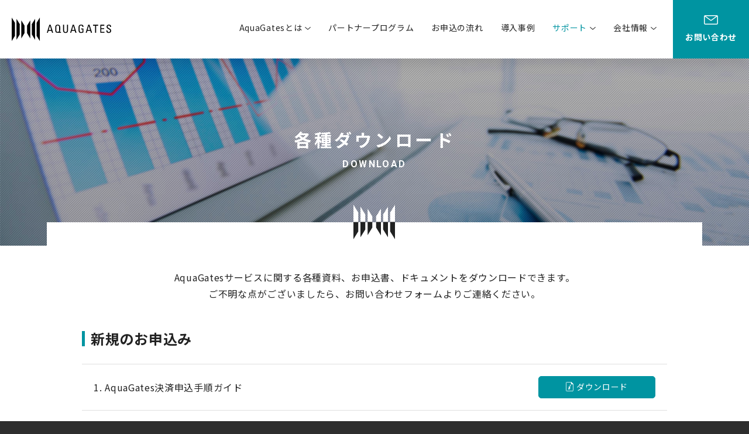

--- FILE ---
content_type: text/html
request_url: https://aqua-gates.com/download/
body_size: 9785
content:
<!DOCTYPE HTML>
<html lang="ja" xmlns:og="http://ogp.me/ns#">
<head>

<meta charset="utf-8" />

<title>資料請求 -  多様なニーズにお応えする決済サービスのAQUAGATES / アクアゲイツ</title>

<!-- headタグ共通ソース -->



<meta name="format-detection" content="telephone=no">

<meta name="viewport" content="width=device-width">

<!-- Google Tag Manager -->
<script>
    (function(w, d, s, l, i) {
        w[l] = w[l] || [];
        w[l].push({ 'gtm.start': new Date().getTime(), event: 'gtm.js' });
        var f = d.getElementsByTagName(s)[0],
            j = d.createElement(s),
            dl = l != 'dataLayer' ? '&l=' + l : '';
        j.async = true;
        j.src = 'https://www.googletagmanager.com/gtm.js?id=' + i + dl;
        f.parentNode.insertBefore(j, f);
    })(window, document, 'script', 'dataLayer', 'GTM-MZWNBNXK');
</script>
<!-- End Google Tag Manager -->
<!-- /headタグ共通ソース -->

<meta name="description" content="クレジットカード決済をはじめ多種多様な決済サービスを提供するアクアゲイツの資料のダウンロードはこちらから" />
<meta name="keywords" content="クレジットカード, モバイル,決済代行,支払い,課金,通販,継続課金,AQUAGATES,swiftpass" />

<!-- headタグ共通ソース -->

<link rel="stylesheet" type="text/css" href="/site/css/common.css?t=2019031304" />
<link rel="stylesheet" type="text/css" href="/site/css/slick.css?t=2019031304">
<link rel="stylesheet" type="text/css" href="/site/css/slick-theme.css?t=2019031304">

<script src="/site/js/jquery.js?t=2019031304"></script>
<script src="/site/js/jquery-ui.js?t=2019031304"></script>
<script src="/site/js/smooth-scroll.polyfills.min.js?t=2019031304"></script>
<script src="/site/js/slick.min.js?t=2019031304"></script>
<script src="/site/js/common.js?t=2019031304"></script>

<!-- /headタグ共通ソース -->

<link rel="stylesheet" type="text/css" href="/site/css/download.css?t=2019031304" />

<!-- headタグ最下部 -->
<!-- head tag bottom -->
<!-- /headタグ最下部 -->

</head>

<body class="faq download">

<!-- bodyタグ最上部 -->
<!-- body tag bottom -->

<!-- Google Tag Manager (noscript) -->
<noscript>
    <iframe src="https://www.googletagmanager.com/ns.html?id=GTM-MZWNBNXK"
        height="0" width="0" style="display:none;visibility:hidden">
    </iframe>
</noscript>
<!-- End Google Tag Manager (noscript) -->
<!-- /bodyタグ最上部 -->

<!-- wrapper -->
<div id="wrapper">

<!-- header -->
<header id="head">
<h1 id="head__logo"><a href="/"><img src="/site/images/img_logo.svg" alt="AquaGates - アクアゲイツ"/></a></h1>
<p id="head-nav__trigger"><span></span><span></span><span></span></p>
<nav id="head-nav">
<ul id="head-nav__item1">
<li class="about head-nav__arrow"><a class="about">AquaGatesとは</a>
<ul>
<li><a href="/about/" class="index">AquaGatesサービスについて</a></li>
<li><a href="/about/card/" class="card">クレジットカード決済について</a></li>
<li><a href="/members_top/" class="members_top">加盟店募集</a></li>
<li><a href="https://swiftpass.aqua-gates.com/" target="_blank" class="icon__blank">SWIFT PASSについて</a></li>
<li><a href="/about/emoney/" class="emoney">電子マネー決済</a></li>
</ul>
</li>
<li class="partners"><a href="/partners/" class="partners">パートナープログラム</a></li>
<li class="application"><a href="/application/" class="application">お申込の流れ</a></li>
<li class="available"><a href="/available/" class="available">導入事例</a></li>
<li class="faq head-nav__arrow"><a class="faq">サポート</a>
<ul>
<li><a href="/faq/" class="index">Q&amp;A</a></li>
<li><a href="/download/" class="download">各種ダウンロード</a></li>
</ul>
</li>
<li class="corporateprofile head-nav__arrow"><a class="corporateprofile">会社情報</a>
<ul>
<li><a href="/corporateprofile/" class="index">会社概要</a></li>
<li><a href="/recruit/" class="recruit">採用情報</a></li>
</ul>
</li>
</ul>
<ul id="head-nav__item2">
<li class="head-nav__contact"><a href="/contact/"><span>お問い合わせ</span></a></li>
</ul>
</nav>
</header>

<div id="head-nav__overlay"></div>

<!-- /header -->

<!-- container -->
<div id="container">

<div class="keyvisual">
<div class="keyvisual__inner">
<h2 class="keyvisual__heading"><span class="heading__large">各種ダウンロード</span> <span class="heading__small">DOWNLOAD</span></h2>
</div>
</div>

<div class="section">
<div class="section__inner">

<p class="section__lead">AquaGatesサービスに関する各種資料、お申込書、ドキュメントをダウンロードできます。<br>
ご不明な点がございましたら、お問い合わせフォームよりご連絡ください。</p>

<div class="section__block">
<h3 class="section__heading02"><span>新規のお申込み</span></h3>
<ul class="list__01">
<li>
<p class="text">1. AquaGates決済申込手順ガイド</p>
<p class="button"><a href="https://www.aqua-gates.com/download/guide.pdf" download target="_blank" class="button__03">ダウンロード</a></p>
</li>
<!--
<li>
<p class="text">2. サービス申込書（国内法人用）</p>
<p class="button"><a href="https://www.aqua-gates.com/download/application_domestic.pdf" download target="_blank" class="button__03">ダウンロード</a></p>
</li>
<li>
<p class="text">3. サービス申込書（海外法人用）</p>
<p class="button"><a href="https://www.aqua-gates.com/download/application_overseas.pdf" download target="_blank" class="button__03">ダウンロード</a></p>
</li>
-->
<li>
<p class="text">2. AquaGates加盟店規約</p>
<p class="button"><a href="https://www.aqua-gates.com/download/agreement_ver.1.0.6.pdf" download target="_blank" class="button__03">ダウンロード</a></p>
</li>
</ul>
</div>

<div class="section__block">
<h3 class="section__heading02"><span>変更届け</span></h3>
<ul class="list__01">
<li>
<p class="text">1. 加盟店情報の変更申請書（住所変更、振込先口座変更、名義変更など）</p>
<p class="button"><a href="https://www.aqua-gates.com/download/Request_Form.xlsx" download target="_blank" class="button__03">ダウンロード</a></p>
</li>
</ul>
</div>

<div class="section__block">
<h3 class="section__heading02"><span>その他</span></h3>
<ul class="list__01">
<li>
<p class="text">1. AquaGates管理画面ご利用ガイド</p>
<p class="button"><a href="https://www.aqua-gates.com/download/managementscreen_guide.pdf" download target="_blank" class="button__03">ダウンロード</a></p>
</li>
<li>
<p class="text">2. 海外決済告知と注意事項について</p>
<p class="button"><a href="https://www.aqua-gates.com/download/notes.pdf" download target="_blank" class="button__03">ダウンロード</a></p>
</li>
<li>
<p class="text">3. 名義譲渡合意書</p>
<p class="button"><a href="https://www.aqua-gates.com/download/name_transfer.pdf" download target="_blank" class="button__03">ダウンロード</a></p>
</li>
<!--
<li>
<p class="text">4. 加盟店解約申請書</p>
<p class="button"><a href="https://www.aqua-gates.com/download/account_cancele.pdf" download target="_blank" class="button__03">ダウンロード</a></p>
</li>
-->
</ul>
</div>

</div>
</div>

</div>
<!-- /container -->

<!-- breadcrumb -->
<div id="breadcrumb">
<ol>
<li class="breadcrumb__home"><a href="/">ホーム</a></li>
<li><a href="/faq/">サポート</a></li>
<li><span>各種ダウンロード</span></li>
</ol>
</div>
<!-- /breadcrumb -->

<!-- footer -->
<footer id="foot">
<p id="foot-topagetop"><a href="#head" class="hover">ページの先頭へ</a></p>
<div id="foot-inner">
<div id="foot-top">
<p id="foot-logo"><a href="/" class="hover"><img src="/site/images/img_logo_white.svg" alt="AquaGates - アクアゲイツ"/></a></p>
<nav id="foot-nav1">
<ul>
<li><a>AquaGatesとは</a>
<ul>
<li><a href="/about/">AquaGatesサービスについて</a></li>
<li><a href="/about/card/">クレジットカード決済について</a></li>
<li><a href="/members_top/">加盟店募集</a></li>
<li><a href="https://swiftpass.aqua-gates.com/" target="_blank" class="icon__blank--white">SWIFT PASSについて</a></li>
<li><a href="/about/emoney/">電子マネー決済</a></li>
</ul>
</li>
</ul>
<ul>
<li><a href="/partners/">パートナープログラム</a></li>
<li><a href="/application/">お申込の流れ</a></li>
<li><a href="/available/">導入事例</a></li>
</ul>
<ul>
<li><a>サポート</a>
<ul>
<li><a href="/faq/">Q&amp;A</a></li>
<li><a href="/download/">各種ダウンロード</a></li>
</ul>
</li>
</ul>
<ul>
<li><a>会社情報</a>
<ul>
<li><a href="/corporateprofile/">会社概要</a></li>
<li><a href="/recruit/">採用情報</a></li>
</ul>
</li>
</ul>
</nav>
<nav id="foot-nav2">
<ul>
<li class="head-nav__contact"><a href="/contact/"><span>お問い合わせ</span></a></li>
</ul>
</nav>
</div>
<div id="foot-bottom">
<nav id="foot-nav3">
<ul>
<li><a href="/security/">セキュリティポリシー</a></li>
<li><a href="/policy/">プライバシーポリシー</a></li>
<li><a href="/law/">特定商取引法に基づく表記</a></li>
</ul>
</nav>
<p id="foot-copyright"><small>Copyright &copy; 2019 First Penguin Inc. All rights reserved.
</small></p>
</div>
</div>
</footer>

<!-- /footer -->

</div>
<!-- /wrapper -->

<script type="text/javascript" src="/site/js/swiper.js"></script>
<script type="text/javascript" src="/site/js/top.js"></script>

<!-- bodyタグ最下部 -->
<!-- body tag bottom -->
<script src="/site/js/focus-visible.js?t=2019031304"></script>


<!-- /bodyタグ最下部 -->
</body>
</html>


--- FILE ---
content_type: text/css
request_url: https://aqua-gates.com/site/css/common.css?t=2019031304
body_size: 111758
content:
@charset "UTF-8";
/* # =================================================================
#	normalize
# ================================================================= */
/*! normalize.css v8.0.0 | MIT License | github.com/necolas/normalize.css */
/* Document
   ========================================================================== */
/**
 * 1. Correct the line height in all browsers.
 * 2. Prevent adjustments of font size after orientation changes in iOS.
 */
@import url(https://fonts.googleapis.com/css?family=Noto+Sans+JP:400,700&subset=japanese);
@import url(https://fonts.googleapis.com/css?family=Roboto:400,700);
* {
  padding: 0;
  margin: 0;
  font-size: inherit;
  box-sizing: border-box; }

html {
  overflow-y: scroll;
  /* All browsers without overlaying scrollbars */
  -webkit-text-size-adjust: 100%;
  /* iOS 8+ */ }

/* Sections
   ========================================================================== */
/**
 * Remove the margin in all browsers.
 */
/**
 * Correct the font size and margin on `h1` elements within `section` and
 * `article` contexts in Chrome, Firefox, and Safari.
 */
/* Grouping content
   ========================================================================== */
/**
 * 1. Add the correct box sizing in Firefox.
 * 2. Show the overflow in Edge and IE.
 */
hr {
  box-sizing: content-box;
  /* 1 */
  height: 0;
  /* 1 */
  overflow: visible;
  /* 2 */ }

/**
 * 1. Correct the inheritance and scaling of font size in all browsers.
 * 2. Correct the odd `em` font sizing in all browsers.
 */
pre {
  font-family: monospace, monospace;
  /* 1 */
  font-size: 1em;
  /* 2 */ }

/* Text-level semantics
   ========================================================================== */
/**
 * Remove the gray background on active links in IE 10.
 */
a {
  background-color: transparent; }

/**
 * 1. Remove the bottom border in Chrome 57-
 * 2. Add the correct text decoration in Chrome, Edge, IE, Opera, and Safari.
 */
abbr[title] {
  border-bottom: none;
  /* 1 */
  text-decoration: underline;
  /* 2 */
  text-decoration: underline dotted;
  /* 2 */ }

/**
 * Add the correct font weight in Chrome, Edge, and Safari.
 */
b,
strong {
  font-weight: bolder; }

/**
 * 1. Correct the inheritance and scaling of font size in all browsers.
 * 2. Correct the odd `em` font sizing in all browsers.
 */
code,
kbd,
samp {
  font-family: monospace, monospace;
  /* 1 */
  font-size: 1em;
  /* 2 */ }

/**
 * Add the correct font size in all browsers.
 */
small {
  font-size: 80%; }

/**
 * Prevent `sub` and `sup` elements from affecting the line height in
 * all browsers.
 */
sub,
sup {
  font-size: 75%;
  line-height: 0;
  position: relative;
  vertical-align: baseline; }

sub {
  bottom: -0.25em; }

sup {
  top: -0.5em; }

/* Embedded content
   ========================================================================== */
/**
 * Remove the border on images inside links in IE 10.
 */
img {
  border-style: none; }

/* Forms
   ========================================================================== */
/**
 * 1. Change the font styles in all browsers.
 * 2. Remove the margin in Firefox and Safari.
 */
button,
input,
optgroup,
select,
textarea {
  font-family: inherit;
  /* 1 */
  font-size: 100%;
  /* 1 */
  line-height: 1.15;
  /* 1 */
  margin: 0;
  /* 2 */
  appearance: none; }

/**
 * Show the overflow in IE.
 * 1. Show the overflow in Edge.
 */
button,
input {
  /* 1 */
  overflow: visible; }

/**
 * Remove the inheritance of text transform in Edge, Firefox, and IE.
 * 1. Remove the inheritance of text transform in Firefox.
 */
button,
select {
  /* 1 */
  text-transform: none; }

/**
 * Correct the inability to style clickable types in iOS and Safari.
 */
button,
[type="button"],
[type="reset"],
[type="submit"] {
  -webkit-appearance: button; }

/**
 * Remove the inner border and padding in Firefox.
 */
button::-moz-focus-inner,
[type="button"]::-moz-focus-inner,
[type="reset"]::-moz-focus-inner,
[type="submit"]::-moz-focus-inner {
  border-style: none;
  padding: 0; }

/**
 * Restore the focus styles unset by the previous rule.
 */
button:-moz-focusring,
[type="button"]:-moz-focusring,
[type="reset"]:-moz-focusring,
[type="submit"]:-moz-focusring {
  outline: 1px dotted ButtonText; }

/**
 * Correct the padding in Firefox.
 */
fieldset {
  padding: 0.35em 0.75em 0.625em; }

/**
 * 1. Correct the text wrapping in Edge and IE.
 * 2. Correct the color inheritance from `fieldset` elements in IE.
 * 3. Remove the padding so developers are not caught out when they zero out
 *    `fieldset` elements in all browsers.
 */
legend {
  box-sizing: border-box;
  /* 1 */
  color: inherit;
  /* 2 */
  display: table;
  /* 1 */
  max-width: 100%;
  /* 1 */
  padding: 0;
  /* 3 */
  white-space: normal;
  /* 1 */ }

/**
 * Add the correct vertical alignment in Chrome, Firefox, and Opera.
 */
progress {
  vertical-align: baseline; }

/**
 * Remove the default vertical scrollbar in IE 10+.
 */
textarea {
  overflow: auto; }

/**
 * 1. Add the correct box sizing in IE 10.
 * 2. Remove the padding in IE 10.
 */
[type="checkbox"],
[type="radio"] {
  box-sizing: border-box;
  /* 1 */
  padding: 0;
  /* 2 */ }

/**
 * Correct the cursor style of increment and decrement buttons in Chrome.
 */
[type="number"]::-webkit-inner-spin-button,
[type="number"]::-webkit-outer-spin-button {
  height: auto; }

/**
 * 1. Correct the odd appearance in Chrome and Safari.
 * 2. Correct the outline style in Safari.
 */
[type="search"] {
  -webkit-appearance: textfield;
  /* 1 */
  outline-offset: -2px;
  /* 2 */ }

/**
 * Remove the inner padding in Chrome and Safari on macOS.
 */
[type="search"]::-webkit-search-decoration {
  -webkit-appearance: none; }

/**
 * 1. Correct the inability to style clickable types in iOS and Safari.
 * 2. Change font properties to `inherit` in Safari.
 */
::-webkit-file-upload-button {
  -webkit-appearance: button;
  /* 1 */
  font: inherit;
  /* 2 */ }

/* Interactive
   ========================================================================== */
/*
 * Add the correct display in Edge, IE 10+, and Firefox.
 */
details {
  display: block; }

/*
 * Add the correct display in all browsers.
 */
summary {
  display: list-item; }

/* Misc
   ========================================================================== */
/**
 * Add the correct display in IE 10+.
 */
template {
  display: none; }

/**
 * Add the correct display in IE 10.
 */
[hidden] {
  display: none; }

/* # =================================================================
   # Forms
   # ================================================================= */
input {
  border-radius: 0; }

[type="number"] {
  width: auto;
  /* Firefox 36+ */ }

[type="search"] {
  -webkit-appearance: textfield;
  /* Safari 8+ */ }

[type="search"]::-webkit-search-cancel-button,
[type="search"]::-webkit-search-decoration {
  -webkit-appearance: none;
  /* Safari 8 */ }

textarea {
  overflow: auto;
  /* Internet Explorer 11+ */
  resize: vertical;
  /* Specify textarea resizability */ }

button,
input,
optgroup,
select,
textarea {
  font: inherit;
  /* Specify font inheritance of form elements */ }

optgroup {
  font-weight: bold;
  /* Restore the font weight unset by the previous rule. */ }

button {
  overflow: visible;
  /* Address `overflow` set to `hidden` in IE 8/9/10/11 */ }

/* Remove inner padding and border in Firefox 4+ */
button::-moz-focus-inner,
[type="button"]::-moz-focus-inner,
[type="reset"]::-moz-focus-inner,
[type="submit"]::-moz-focus-inner {
  border-style: 0;
  padding: 0; }

/* Replace focus style removed in the border reset above */
button:-moz-focusring,
[type="button"]::-moz-focus-inner,
[type="reset"]::-moz-focus-inner,
[type="submit"]::-moz-focus-inner {
  outline: 1px dotted ButtonText; }

button,
html [type="button"],
[type="reset"],
[type="submit"] {
  -webkit-appearance: button;
  /* Correct the inability to style clickable types in iOS */ }

button,
select {
  text-transform: none;
  /* Firefox 40+, Internet Explorer 11- */ }

/* Remove the default button styling in all browsers */
button,
input,
select,
textarea {
  background-color: transparent;
  border-style: none;
  color: inherit; }

/* Style select like a standard input */
select {
  -moz-appearance: none;
  /* Firefox 36+ */
  -webkit-appearance: none;
  /* Chrome 41+ */ }

select::-ms-expand {
  display: none;
  /* Internet Explorer 11+ */ }

select::-ms-value {
  color: currentColor;
  /* Internet Explorer 11+ */ }

legend {
  border: 0;
  /* Correct `color` not being inherited in IE 8/9/10/11 */
  color: inherit;
  /* Correct the color inheritance from `fieldset` elements in IE */
  display: table;
  /* Correct the text wrapping in Edge and IE */
  max-width: 100%;
  /* Correct the text wrapping in Edge and IE */
  white-space: normal;
  /* Correct the text wrapping in Edge and IE */ }

::-webkit-file-upload-button {
  -webkit-appearance: button;
  /* Correct the inability to style clickable types in iOS and Safari */
  font: inherit;
  /* Change font properties to `inherit` in Chrome and Safari */ }

/* Correct the text style of placeholders in Chrome, Edge, and Safari */
::-webkit-input-placeholder {
  color: inherit;
  opacity: 0.54; }

[type="search"] {
  -webkit-appearance: textfield;
  /* Correct the odd appearance in Chrome and Safari */
  outline-offset: -2px;
  /* Correct the outline style in Safari */ }

/* # =================================================================
#	ベース
# ================================================================= */
@media only screen and (max-width: 736px) {
  html.scroll-prevent {
    position: fixed;
    z-index: -1;
    width: 100%;
    height: 100%; } }

body {
  color: #222222;
  font-family: "Noto Sans JP", "游ゴシック", "YuGothic", "Hiragino Kaku Gothic Pro", "ヒラギノ角ゴ Pro W3", "メイリオ", Meiryo, "ＭＳ Ｐゴシック", Helvetica, Arial, Verdana, sans-serif;
  font-weight: 400;
  -webkit-font-smoothing: antialiased;
  -moz-font-smoothing: antialiased;
  font-smoothing: antialiased;
  letter-spacing: 0.05em;
  line-height: 1.8em;
  text-size-adjust: 100%;
  word-wrap: break-word;
  overflow-wrap: break-word;
  background-color: #2e2e2e; }
  @media only screen and (min-width: 737px) {
    body {
      font-size: 14px; } }
  @media only screen and (max-width: 736px) {
    body {
      font-size: 3.7333333333vw; } }

_:-ms-lang(x), body {
  font-family: "Noto Sans JP", "メイリオ", Meiryo, "ＭＳ Ｐゴシック", Helvetica, Arial, Verdana, sans-serif; }

@media only screen and (min-width: 737px) {
  .pc-none {
    display: none !important; } }
@media only screen and (max-width: 736px) {
  .sp-none {
    display: none !important; } }
.bold {
  font-weight: 700; }

.small {
  line-height: 1.8em; }
  @media only screen and (min-width: 737px) {
    .small {
      font-size: 12px; } }
  @media only screen and (max-width: 736px) {
    .small {
      font-size: 0.8571em; } }

a,
button {
  color: #222222;
  text-decoration: none;
  -webkit-transition: all 0.3s;
  -ms-transition: all 0.3s;
  -moz-transition: all 0.3s;
  -o-transition: all 0.3s;
  transition: all 0.3s; }
  @media only screen and (min-width: 737px) {
    a:hover,
    button:hover {
      color: #0094a1; } }

.hover {
  display: inline-block; }

.dim,
.dim * {
  color: #bbbbbb !important;
  pointer-events: none !important;
  cursor: default; }

.color__green {
  color: #0094a1; }

.color__gray {
  color: #888888; }

img {
  max-width: 100%;
  height: auto;
  border: 0;
  vertical-align: middle; }

/* # =================================================================
#	レイアウト
# ================================================================= */
/* 基本のレイアウト
------------------------- */
#wrapper {
  box-sizing: border-box;
  -webkit-box-sizing: border-box;
  width: 100%;
  margin: 0px auto;
  background-color: #ffffff; }
  @media only screen and (min-width: 737px) {
    #wrapper {
      min-width: 1200px;
      padding-top: 100px; } }
  @media only screen and (max-width: 736px) {
    #wrapper {
      padding-top: 16vw; } }

#container {
  position: relative;
  left: 0px;
  top: 0px;
  z-index: 1; }

/* # =================================================================
#	見出し
# ================================================================= */
/* # =================================================================
#	ボタン
# ================================================================= */
@media only screen and (min-width: 737px) {
  a[href^="tel:"] {
    pointer-events: none; } }
.button__01 {
  box-sizing: border-box;
  backface-visibility: hidden;
  -webkit-backface-visibility: hidden;
  appearance: none;
  -webkit-appearance: none;
  border: none;
  display: inline-block;
  background: #ffffff;
  border: 1px solid #222222;
  border-radius: 5px;
  text-align: center;
  font-weight: 400;
  line-height: 100%;
  position: relative;
  left: 0px;
  top: 0px;
  cursor: pointer;
  -webkit-transition: all 0.4s;
  -ms-transition: all 0.4s;
  -moz-transition: all 0.4s;
  -o-transition: all 0.4s;
  transition: all 0.4s; }
  @media only screen and (min-width: 737px) {
    .button__01 {
      min-width: 300px;
      font-size: 16px;
      padding: 20px 30px; } }
  @media only screen and (max-width: 736px) {
    .button__01 {
      min-width: 0;
      width: 100%;
      border-width: 1px;
      font-size: 1.143em;
      padding: 5.6vw 0; } }

.button__01:after {
  display: block;
  position: absolute;
  content: " ";
  top: 50%;
  background: url("/site/images/icon_arrow2_splite.png") no-repeat 0px 0px;
  background-size: 100%;
  width: 5px;
  height: 10px;
  right: 20px;
  margin-top: -5px;
  -webkit-transition: right 0.3s;
  -ms-transition: right 0.3s;
  -moz-transition: right 0.3s;
  -o-transition: right 0.3s;
  transition: right 0.3s; }
  @media only screen and (max-width: 736px) {
    .button__01:after {
      width: 1.3333333333vw;
      height: 2.6666666667vw;
      right: 5.3333333333vw;
      margin-top: -1.3333333333vw; } }

.button__01.back:after {
  right: auto;
  left: 20px;
  -webkit-transition: left 0.3s;
  -ms-transition: left 0.3s;
  -moz-transition: left 0.3s;
  -o-transition: left 0.3s;
  transition: left 0.3s;
  -webkit-transform: rotate(180deg);
  -ms-transform: rotate(180deg);
  -moz-transform: rotate(180deg);
  -o-transform: rotate(180deg);
  transform: rotate(180deg); }
  @media only screen and (max-width: 736px) {
    .button__01.back:after {
      left: 5.3333333333vw; } }

.button__01:link,
.button__01:visited {
  background: #ffffff;
  color: #222222;
  text-decoration: none; }

@media only screen and (min-width: 737px) {
  .button__01:hover,
  .button__01:active {
    background: #222222;
    color: #ffffff;
    text-decoration: none; }
    .button__01:hover:after,
    .button__01:active:after {
      background-position: 0px -50px;
      right: 15px; }

  .button__01.back:hover:after,
  .button__01.back:active:after {
    right: auto;
    left: 15px; } }
.button__01.dim {
  background: #e0e0e0;
  color: #888888 !important;
  border-color: #e0e0e0; }
  @media only screen and (min-width: 737px) {
    .button__01.dim:after {
      background-position: 0px -75px; } }
  @media only screen and (max-width: 736px) {
    .button__01.dim:after {
      background-position: 0px -20vw; } }

.button__01.dim:link,
.button__01.dim:visited {
  background: #e0e0e0;
  color: #888888 !important; }

@media only screen and (min-width: 737px) {
  .button__01.button__small {
    font-size: 14px;
    padding: 10px 30px 12px; } }
@media only screen and (max-width: 736px) {
  .button__01.button__small {
    font-size: 1.0em;
    padding: 2.9333333333vw 0 3.2vw; } }

.button__02 {
  box-sizing: border-box;
  backface-visibility: hidden;
  -webkit-backface-visibility: hidden;
  appearance: none;
  -webkit-appearance: none;
  border: none;
  display: inline-block;
  background: #ffffff;
  border: 1px solid #222222;
  border-radius: 5px;
  text-align: center;
  font-weight: 400;
  line-height: 100%;
  position: relative;
  left: 0px;
  top: 0px;
  -webkit-transition: all 0.4s;
  -ms-transition: all 0.4s;
  -moz-transition: all 0.4s;
  -o-transition: all 0.4s;
  transition: all 0.4s; }
  @media only screen and (min-width: 737px) {
    .button__02 {
      min-width: 300px;
      font-size: 16px;
      padding: 20px; } }
  @media only screen and (max-width: 736px) {
    .button__02 {
      min-width: 0;
      width: 100%;
      border-width: 1px;
      font-size: 1.143em;
      padding: 5.6vw 0; } }

.button__02:link,
.button__02:visited {
  background: #ffffff;
  color: #222222; }

.button__02:hover,
.button__02:active {
  background: #222222;
  color: #ffffff; }

.button__03 {
  box-sizing: border-box;
  backface-visibility: hidden;
  -webkit-backface-visibility: hidden;
  appearance: none;
  -webkit-appearance: none;
  border: none;
  display: inline-block;
  background: #0094a1;
  border: 1px solid #0094a1;
  border-radius: 5px;
  text-align: center;
  font-weight: 400;
  font-size: 100%;
  line-height: 100%;
  position: relative;
  left: 0px;
  top: 0px;
  width: 100%;
  -webkit-transition: all 0.4s;
  -ms-transition: all 0.4s;
  -moz-transition: all 0.4s;
  -o-transition: all 0.4s;
  transition: all 0.4s; }
  @media only screen and (min-width: 737px) {
    .button__03 {
      border-radius: 5px;
      padding: 10px; } }
  @media only screen and (max-width: 736px) {
    .button__03 {
      border-radius: 1.3333333333vw;
      padding: 2.6666666667vw; } }

.button__03:link,
.button__03:visited {
  background: #0094a1;
  color: #ffffff; }

.button__03:hover,
.button__03:active {
  background: #ffffff;
  color: #0094a1; }

/* # =================================================================
#	リンク
# ================================================================= */
.hover, #head #head__logo a {
  -webkit-transition: all 0.3s;
  -ms-transition: all 0.3s;
  -moz-transition: all 0.3s;
  -o-transition: all 0.3s;
  transition: all 0.3s; }

.hover:hover, #head #head__logo a:hover {
  opacity: 0.6; }

.js-focus-visible :focus:not(.focus-visible) {
  outline: none; }

/* # =================================================================
#	アイコン
# ================================================================= */
.icon__blank:after {
  content: " ";
  display: inline-block;
  vertical-align: middle;
  background: url("/site/images/icon_blank.svg") no-repeat 0px 0px;
  background-size: 100%; }
  @media only screen and (min-width: 737px) {
    .icon__blank:after {
      width: 10px;
      height: 10px;
      margin-left: 4px;
      margin-top: -2px; } }
  @media only screen and (max-width: 736px) {
    .icon__blank:after {
      width: 2.6666666667vw;
      height: 2.6666666667vw;
      margin-left: 1.0666666667vw;
      margin-top: -0.5333333333vw; } }
.icon__blank:hover:after {
  background: url("/site/images/icon_blank_green.svg") no-repeat 0px 0px; }

.icon__blank--white:after {
  content: " ";
  display: inline-block;
  vertical-align: middle;
  background: url("/site/images/icon_blank_white.svg") no-repeat 0px 0px;
  background-size: 100%; }
  @media only screen and (min-width: 737px) {
    .icon__blank--white:after {
      width: 10px;
      height: 10px;
      margin-left: 4px; } }
  @media only screen and (max-width: 736px) {
    .icon__blank--white:after {
      width: 2.6666666667vw;
      height: 2.6666666667vw;
      margin-left: 1.0666666667vw; } }
@media only screen and (min-width: 737px) {
  .icon__blank--white:hover:after {
    background-image: url("/site/images/icon_blank_green.svg"); } }

.icon__linkedin {
  display: inline-block;
  position: relative;
  text-align: center;
  z-index: 0; }
  .icon__linkedin:before {
    content: "";
    display: block;
    position: absolute;
    top: 3px;
    bottom: 3px;
    left: 3px;
    right: 9px;
    background: #fff;
    z-index: -1; }
  .icon__linkedin > img {
    height: 40px; }

.icon__facebook {
  display: inline-block;
  position: relative;
  text-align: center; }
  .icon__facebook > img {
    height: 40px; }

/* # =================================================================
#	パンくず
# ================================================================= */
#breadcrumb {
  width: 100%;
  z-index: 99;
  position: relative;
  border-top: 1px solid #e0e0e0; }
  #breadcrumb a {
    color: #888888;
    cursor: default; }
    @media only screen and (min-width: 737px) {
      #breadcrumb a[href]:link, #breadcrumb a[href]:visited {
        color: #888888;
        cursor: pointer; }
      #breadcrumb a[href]:hover, #breadcrumb a[href]:active {
        color: #0094a1;
        cursor: pointer; } }
  @media only screen and (min-width: 737px) {
    #breadcrumb {
      /*margin-top: 80px;*/ } }
  @media only screen and (max-width: 736px) {
    #breadcrumb {
      /*margin-top: vw-calc(80px);*/
      border-top-width: 0.2666666667vw;
      padding: 2.4vw 5.3333333333vw 2.6666666667vw; } }
  #breadcrumb > ol {
    box-sizing: border-box;
    list-style-type: none;
    margin: 0px auto;
    line-height: 1.0em; }
    @media only screen and (min-width: 737px) {
      #breadcrumb > ol {
        width: 1000px;
        padding: 9px 0px 10px 0px;
        font-size: 12px; } }
    @media only screen and (max-width: 736px) {
      #breadcrumb > ol {
        width: 100%;
        overflow: auto;
        white-space: nowrap;
        font-size: 3.2vw; } }
    #breadcrumb > ol > li {
      display: inline-block;
      vertical-align: middle;
      margin: 0px;
      padding: 0px;
      color: #888888; }
      #breadcrumb > ol > li:before {
        content: " ";
        display: inline-block;
        background-image: url("/site/images/icon_arrow_breadc.png");
        background-repeat: no-repeat;
        background-position: 0px 0px;
        background-size: 100%; }
        @media only screen and (min-width: 737px) {
          #breadcrumb > ol > li:before {
            width: 5px;
            height: 10px;
            margin-left: 9px;
            margin-right: 6px;
            margin-bottom: -1px; } }
        @media only screen and (max-width: 736px) {
          #breadcrumb > ol > li:before {
            width: 1.3333333333vw;
            height: 2.6666666667vw;
            overflow: hidden;
            margin-left: 2.1333333333vw;
            margin-right: 2.4vw;
            margin-bottom: -0.1333333333vw; } }
    @media only screen and (min-width: 737px) {
      #breadcrumb > ol > li.breadcrumb__home {
        width: 20px;
        height: 20px;
        margin-right: -3px; } }
    @media only screen and (max-width: 736px) {
      #breadcrumb > ol > li.breadcrumb__home {
        width: 5.3333333333vw;
        height: 5.3333333333vw; } }
    #breadcrumb > ol > li.breadcrumb__home > a {
      display: block;
      width: 100%;
      height: 100%;
      text-align: left;
      text-indent: -9000px;
      overflow: hidden;
      position: relative;
      left: 0px;
      top: 0px; }
      #breadcrumb > ol > li.breadcrumb__home > a:before {
        -webkit-transition: all 0.3s;
        -ms-transition: all 0.3s;
        -moz-transition: all 0.3s;
        -o-transition: all 0.3s;
        transition: all 0.3s;
        content: " ";
        position: absolute;
        left: 0px;
        top: 0px;
        width: 100%;
        height: 100%;
        overflow: hidden;
        background-image: url("/site/images/img_breadc_home.svg");
        background-repeat: no-repeat;
        background-position: 0px 0px;
        background-size: 100%;
        opacity: 1.0; }
      #breadcrumb > ol > li.breadcrumb__home > a:after {
        -webkit-transition: all 0.3s;
        -ms-transition: all 0.3s;
        -moz-transition: all 0.3s;
        -o-transition: all 0.3s;
        transition: all 0.3s;
        content: " ";
        position: absolute;
        left: 0px;
        top: 0px;
        width: 100%;
        height: 100%;
        overflow: hidden;
        background-image: url("/site/images/img_breadc_home_black.svg");
        background-repeat: no-repeat;
        background-position: 0px 0px;
        background-size: 100%;
        opacity: 0; }
      @media only screen and (min-width: 737px) {
        #breadcrumb > ol > li.breadcrumb__home > a:hover:before {
          opacity: 0; }
        #breadcrumb > ol > li.breadcrumb__home > a:hover:after {
          opacity: 1.0; } }
    #breadcrumb > ol > li.breadcrumb__home:before {
      display: none; }

/* # =================================================================
#	ヘッダー
# ================================================================= */
#head {
  box-sizing: border-box;
  -webkit-box-sizing: border-box;
  width: 100%;
  position: fixed;
  left: 0px;
  top: 0px;
  z-index: 1000000;
  background: #ffffff;
  zoom: 1; }
  @media only screen and (min-width: 737px) {
    #head {
      min-width: 1200px;
      box-shadow: 0px 10px 20px 0px rgba(0, 0, 0, 0.1); } }
  @media only screen and (max-width: 736px) {
    #head {
      box-shadow: 0px 10px 20px 0px rgba(0, 0, 0, 0.1);
      /*&.scroll {
      	box-shadow: 0px 10px 20px 0px rgba(0, 0, 0, 0.1);
      }*/ } }
  #head:after {
    height: 0;
    display: block;
    clear: both;
    visibility: hidden;
    content: " ";
    line-height: 0; }
  #head #head__logo {
    float: left; }
    @media only screen and (min-width: 737px) {
      #head #head__logo {
        width: 170px;
        height: 40px;
        margin: 30px 0px 30px 20px; } }
    @media only screen and (max-width: 736px) {
      #head #head__logo {
        width: 34.1333333333vw;
        height: 8vw;
        margin: 4vw 5.3333333333vw 4vw; } }
    #head #head__logo a {
      display: inline-block;
      width: 100%;
      height: 100%; }
    #head #head__logo img {
      width: 100%;
      height: auto; }
  @media only screen and (min-width: 737px) {
    #head #head-nav__trigger {
      display: none; } }
  @media only screen and (max-width: 736px) {
    #head #head-nav__trigger {
      display: block;
      position: relative;
      left: 0px;
      top: 0px;
      float: right;
      width: 17.3333333333vw;
      height: 16vw; }
      #head #head-nav__trigger span {
        display: block;
        -webkit-transition: all 0.4s;
        -ms-transition: all 0.4s;
        -moz-transition: all 0.4s;
        -o-transition: all 0.4s;
        transition: all 0.4s;
        position: absolute;
        left: 4.6666666667vw;
        width: 7.3333333333vw;
        height: 0.8vw;
        background-color: #222222; }
      #head #head-nav__trigger span:nth-of-type(1) {
        top: 4.8vw; }
      #head #head-nav__trigger span:nth-of-type(2) {
        top: 7.6vw; }
      #head #head-nav__trigger span:nth-of-type(3) {
        bottom: 4.8vw; }
      #head #head-nav__trigger.active span:nth-of-type(1) {
        -webkit-transform: translateY(3.2vw) rotate(-45deg);
        -ms-transform: translateY(3.2vw) rotate(-45deg);
        -moz-transform: translateY(3.2vw) rotate(-45deg);
        -o-transform: translateY(3.2vw) rotate(-45deg);
        transform: translateY(3.2vw) rotate(-45deg);
        -webkit-transform-origin: 50% 50%;
        -ms-transform-origin: 50% 50%;
        -moz-transform-origin: 50% 50%;
        -o-transform-origin: 50% 50%;
        transform-origin: 50% 50%; }
      #head #head-nav__trigger.active span:nth-of-type(2) {
        opacity: 0; }
      #head #head-nav__trigger.active span:nth-of-type(3) {
        -webkit-transform: translateY(-2.4vw) rotate(45deg);
        -ms-transform: translateY(-2.4vw) rotate(45deg);
        -moz-transform: translateY(-2.4vw) rotate(45deg);
        -o-transform: translateY(-2.4vw) rotate(45deg);
        transform: translateY(-2.4vw) rotate(45deg);
        -webkit-transform-origin: 50% 50%;
        -ms-transform-origin: 50% 50%;
        -moz-transform-origin: 50% 50%;
        -o-transform-origin: 50% 50%;
        transform-origin: 50% 50%; } }
  #head #head-nav {
    left: 0px;
    top: 0px;
    zoom: 1; }
    @media only screen and (min-width: 737px) {
      #head #head-nav {
        position: relative;
        float: right; } }
    @media only screen and (max-width: 736px) {
      #head #head-nav {
        display: none;
        clear: both;
        border-top: 0.2666666667vw solid #222222;
        box-shadow: 0px 10px 20px 0px rgba(0, 0, 0, 0.1);
        max-height: 77vh;
        overflow: auto; } }
    #head #head-nav:after {
      height: 0;
      display: block;
      clear: both;
      visibility: hidden;
      content: " ";
      line-height: 0; }
    #head #head-nav ul {
      list-style-type: none;
      margin: 0px;
      padding: 0px; }
    @media only screen and (min-width: 737px) {
      #head #head-nav #head-nav__item1 {
        position: relative;
        left: 0px;
        top: 0px;
        z-index: 10;
        float: left;
        padding: 40px 28px 0px 0px; }
        #head #head-nav #head-nav__item1 > li {
          margin: 0px 0px 0px 30px;
          padding: 0px 0px 20px 0px;
          float: left;
          line-height: 1.0;
          position: relative;
          left: 0px;
          top: 0px; }
          #head #head-nav #head-nav__item1 > li > a {
            display: block;
            padding: 0px 0px 10px 0px;
            border-bottom-width: 1px;
            border-bottom-style: solid;
            border-bottom-color: transparent; }
          #head #head-nav #head-nav__item1 > li.head-nav__arrow {
            cursor: pointer; }
            #head #head-nav #head-nav__item1 > li.head-nav__arrow > a {
              cursor: pointer; }
            #head #head-nav #head-nav__item1 > li.head-nav__arrow:hover > a {
              border-bottom-color: #0094a1;
              color: #0094a1; }
              #head #head-nav #head-nav__item1 > li.head-nav__arrow:hover > a:after {
                background-position: 0px -50px; }
            #head #head-nav #head-nav__item1 > li.head-nav__arrow > a:after {
              content: " ";
              display: inline-block;
              vertical-align: middle;
              margin: -1px 0px 0px 5px;
              width: 10px;
              height: 5px;
              background-image: url("/site/images/icon_arrow_splite.png");
              background-repeat: no-repeat;
              background-position: 0px 0px;
              background-size: 100%; }
        #head #head-nav #head-nav__item1 > li > ul {
          display: none;
          background: rgba(255, 255, 255, 0.9);
          padding: 30px 30px 15px 30px;
          position: absolute;
          left: 0px;
          top: 38px;
          white-space: nowrap;
          box-shadow: 0px 10px 20px 0px rgba(0, 0, 0, 0.2);
          cursor: default; }
          #head #head-nav #head-nav__item1 > li > ul > li {
            margin-bottom: 15px; } }
    @media only screen and (max-width: 1250px) {
      #head #head-nav #head-nav__item1 > li {
        margin: 0px 0px 0px 25px; } }
    @media only screen and (max-width: 736px) {
      #head #head-nav #head-nav__item1 > li {
        border-bottom: 0.2666666667vw solid #e0e0e0;
        margin: 0; }
        #head #head-nav #head-nav__item1 > li a {
          display: block;
          padding: 4.5333333333vw 5.3333333333vw 4.5333333333vw 5.3333333333vw;
          position: relative;
          left: 0px;
          top: 0px; }
        #head #head-nav #head-nav__item1 > li.head-nav__arrow > a {
          padding: 4.5333333333vw 14.6666666667vw 4.5333333333vw 5.3333333333vw; }
          #head #head-nav #head-nav__item1 > li.head-nav__arrow > a:after {
            content: " ";
            display: block;
            width: 5.3333333333vw;
            height: 2.6666666667vw;
            background-image: url("/site/images/icon_arrow_splite.png");
            background-repeat: no-repeat;
            background-size: 100%;
            background-position: 0px 0vw;
            position: absolute;
            right: 5.3333333333vw;
            top: 50%;
            margin-top: -1.3333333333vw; }
        #head #head-nav #head-nav__item1 > li.head-nav__arrow.open > a:after {
          background-position: 0px -13.3333333333vw; }
        #head #head-nav #head-nav__item1 > li > ul {
          display: none;
          border-top: 0.2666666667vw solid #e0e0e0; }
          #head #head-nav #head-nav__item1 > li > ul > li {
            border-bottom: 0.3333333333vw solid #ffffff; }
            #head #head-nav #head-nav__item1 > li > ul > li > a {
              background-color: #f5f5f5; }
            #head #head-nav #head-nav__item1 > li > ul > li:nth-last-child(1) {
              border-bottom: none; } }
    @media only screen and (min-width: 737px) {
      #head #head-nav #head-nav__item2 {
        left: 0px;
        top: 0px;
        z-index: 1;
        position: relative;
        float: right;
        zoom: 1; }
        #head #head-nav #head-nav__item2:after {
          height: 0;
          display: block;
          clear: both;
          visibility: hidden;
          content: " ";
          line-height: 0; }
        #head #head-nav #head-nav__item2 > li {
          font-weight: 700;
          width: 130px;
          height: 100px;
          float: left; }
          #head #head-nav #head-nav__item2 > li a {
            display: -webkit-box;
            display: -ms-flexbox;
            display: flex;
            -webkit-box-align: center;
            -ms-flex-align: center;
            align-items: center;
            -webkit-box-pack: center;
            -ms-flex-pack: center;
            justify-content: center;
            text-align: center;
            width: 100%;
            height: 100%;
            position: relative;
            left: 0px;
            top: 0px; }
            #head #head-nav #head-nav__item2 > li a:before {
              content: " ";
              display: block;
              width: 100%;
              height: 100%;
              margin: auto;
              position: absolute;
              left: 0px;
              top: 0px;
              bottom: 0px;
              z-index: 0;
              opacity: 0; }
            #head #head-nav #head-nav__item2 > li a:hover:before {
              opacity: 1.0; }
          #head #head-nav #head-nav__item2 > li span {
            display: block;
            position: relative;
            left: 0px;
            top: 0px;
            z-index: 1; }
            #head #head-nav #head-nav__item2 > li span:before {
              content: " ";
              display: block;
              margin: 0px auto 8px auto;
              background-repeat: no-repeat;
              background-position: 0px 50%;
              background-size: 100%; }
          #head #head-nav #head-nav__item2 > li.head-nav__login a {
            background: #0094a1;
            color: #ffffff; }
            #head #head-nav #head-nav__item2 > li.head-nav__login a:before {
              background: #ffffff; }
            #head #head-nav #head-nav__item2 > li.head-nav__login a:hover {
              color: #0094a1; }
              #head #head-nav #head-nav__item2 > li.head-nav__login a:hover span:before {
                background-image: url("/site/images/icon_login_green.svg"); }
          #head #head-nav #head-nav__item2 > li.head-nav__login span:before {
            width: 24px;
            height: 24px;
            background-image: url("/site/images/icon_login.svg");
            background-size: 24px auto; }
          #head #head-nav #head-nav__item2 > li.head-nav__contact a {
            background: #0094a1;
            color: #ffffff; }
            #head #head-nav #head-nav__item2 > li.head-nav__contact a:before {
              background: #ffffff; }
            #head #head-nav #head-nav__item2 > li.head-nav__contact a:hover {
              color: #0094a1; }
              #head #head-nav #head-nav__item2 > li.head-nav__contact a:hover span:before {
                background-image: url("/site/images/icon_contact_green.svg"); }
          #head #head-nav #head-nav__item2 > li.head-nav__contact span:before {
            width: 24px;
            height: 18px;
            background-image: url("/site/images/icon_contact_white.svg");
            background-size: 24px auto; } }
    @media only screen and (max-width: 736px) {
      #head #head-nav #head-nav__item2 {
        list-style-type: none;
        margin: 0px;
        padding: 5.3333333333vw;
        zoom: 1; }
        #head #head-nav #head-nav__item2:after {
          height: 0;
          display: block;
          clear: both;
          visibility: hidden;
          content: " ";
          line-height: 0; }
        #head #head-nav #head-nav__item2 > li {
          box-sizing: border-box;
          width: 100%;
          font-weight: 700; }
          #head #head-nav #head-nav__item2 > li > a {
            display: block;
            box-sizing: border-box;
            width: 100%;
            padding: 2vw;
            border-radius: 5px;
            text-align: center; }
            #head #head-nav #head-nav__item2 > li > a:before {
              content: " ";
              display: inline-block;
              vertical-align: middle;
              margin: -0.53333333% 1.3333333333vw 0px 0px;
              background-repeat: no-repeat;
              background-position: 0px 0px;
              background-size: 100%; }
          #head #head-nav #head-nav__item2 > li.head-nav__login {
            float: left; }
            #head #head-nav #head-nav__item2 > li.head-nav__login > a {
              background: #0094a1;
              color: #ffffff; }
              #head #head-nav #head-nav__item2 > li.head-nav__login > a:before {
                width: 4vw;
                height: 4vw;
                background-image: url("/site/images/icon_login.svg"); }
          #head #head-nav #head-nav__item2 > li.head-nav__contact > a {
            background: #0094a1;
            color: #ffffff;
            padding: 1.7333333333vw; }
            #head #head-nav #head-nav__item2 > li.head-nav__contact > a:before {
              width: 4vw;
              height: 2.9333333333vw;
              background-image: url("/site/images/icon_contact_white.svg"); } }

#head-nav__item3 {
  list-style-type: none; }
  @media only screen and (min-width: 737px) {
    #head-nav__item3 {
      display: none; } }
  @media only screen and (max-width: 736px) {
    #head-nav__item3 {
      display: block;
      border-top: 1px solid #0094a1;
      box-shadow: 0px 10px 20px 0px rgba(0, 0, 0, 0.1);
      margin-bottom: 5.3333333333vw;
      zoom: 1; }
      #head-nav__item3 > li {
        box-sizing: border-box;
        width: 50%;
        float: left;
        font-weight: 700;
        line-height: 1.0em; }
        #head-nav__item3 > li > a {
          display: block;
          padding: 2.9333333333vw;
          text-align: center; }
          #head-nav__item3 > li > a:before {
            content: " ";
            display: inline-block;
            vertical-align: middle;
            margin: -0.533333333% 1.0666666667vw 0px 0px;
            background-repeat: no-repeat;
            background-position: 0px 0px;
            background-size: 100%; }
      #head-nav__item3 > li.head-nav__login > a {
        background: #0094a1;
        color: #ffffff; }
        #head-nav__item3 > li.head-nav__login > a:before {
          width: 4vw;
          height: 4vw;
          background-image: url("/site/images/icon_login.svg"); }
      #head-nav__item3 > li.head-nav__contact > a {
        background: #ffffff;
        color: #222222; }
        #head-nav__item3 > li.head-nav__contact > a:before {
          width: 4vw;
          height: 2.9333333333vw;
          background-image: url("/site/images/icon_contact.svg");
          background-size: 100% auto; } }
  #head-nav__item3:after {
    height: 0;
    display: block;
    clear: both;
    visibility: hidden;
    content: " ";
    line-height: 0; }

@media only screen and (min-width: 737px) {
  #head-nav__overlay {
    display: none !important; } }
@media only screen and (max-width: 736px) {
  #head-nav__overlay {
    pointer-events: none;
    display: none;
    position: fixed;
    left: 0px;
    top: 0px;
    z-index: 999999;
    width: 100%;
    height: 100%;
    background: rgba(0, 0, 0, 0.5); } }

body.about #head .about a.about, body.about #head .about a.about:link, body.about #head .about a.about:visited, body.about #head .about a.about:hover, body.about #head .about a.about:active,
body.about.index #head .about a.index,
body.about.index #head .about a.index:link,
body.about.index #head .about a.index:visited,
body.about.index #head .about a.index:hover,
body.about.index #head .about a.index:active,
body.about.card #head .about a.card,
body.about.card #head .about a.card:link,
body.about.card #head .about a.card:visited,
body.about.card #head .about a.card:hover,
body.about.card #head .about a.card:active,
body.about.members_top #head .about a.members_top,
body.about.members_top #head .about a.members_top:link,
body.about.members_top #head .about a.members_top:visited,
body.about.members_top #head .about a.members_top:hover,
body.about.members_top #head .about a.members_top:active,
body.partners #head .partners a.partners,
body.partners #head .partners a.partners:link,
body.partners #head .partners a.partners:visited,
body.partners #head .partners a.partners:hover,
body.partners #head .partners a.partners:active,
body.application #head .application a.application,
body.application #head .application a.application:link,
body.application #head .application a.application:visited,
body.application #head .application a.application:hover,
body.application #head .application a.application:active,
body.available #head .available a.available,
body.available #head .available a.available:link,
body.available #head .available a.available:visited,
body.available #head .available a.available:hover,
body.available #head .available a.available:active,
body.faq #head .faq a.faq,
body.faq #head .faq a.faq:link,
body.faq #head .faq a.faq:visited,
body.faq #head .faq a.faq:hover,
body.faq #head .faq a.faq:active,
body.faq.index #head .faq a.index,
body.faq.index #head .faq a.index:link,
body.faq.index #head .faq a.index:visited,
body.faq.index #head .faq a.index:hover,
body.faq.index #head .faq a.index:active,
body.faq.download #head .faq a.download,
body.faq.download #head .faq a.download:link,
body.faq.download #head .faq a.download:visited,
body.faq.download #head .faq a.download:hover,
body.faq.download #head .faq a.download:active,
body.corporateprofile #head .corporateprofile a.corporateprofile,
body.corporateprofile #head .corporateprofile a.corporateprofile:link,
body.corporateprofile #head .corporateprofile a.corporateprofile:visited,
body.corporateprofile #head .corporateprofile a.corporateprofile:hover,
body.corporateprofile #head .corporateprofile a.corporateprofile:active,
body.corporateprofile.index #head .corporateprofile a.index,
body.corporateprofile.index #head .corporateprofile a.index:link,
body.corporateprofile.index #head .corporateprofile a.index:visited,
body.corporateprofile.index #head .corporateprofile a.index:hover,
body.corporateprofile.index #head .corporateprofile a.index:active,
body.recruit #head .corporateprofile a.corporateprofile,
body.recruit #head .corporateprofile a.corporateprofile:link,
body.recruit #head .corporateprofile a.corporateprofile:visited,
body.recruit #head .corporateprofile a.corporateprofile:hover,
body.recruit #head .corporateprofile a.corporateprofile:active,
body.recruit #head .corporateprofile a.recruit,
body.recruit #head .corporateprofile a.recruit:link,
body.recruit #head .corporateprofile a.recruit:visited,
body.recruit #head .corporateprofile a.recruit:hover,
body.recruit #head .corporateprofile a.recruit:active {
  color: #0094a1;
  text-decoration: none; }

/* # =================================================================
#	グローバルナビゲーション
# ================================================================= */
/* # =================================================================
#	メイン
# ================================================================= */
.keyvisual {
  position: relative;
  left: 0px;
  top: 0px;
  z-index: 1;
  width: 100%;
  background-repeat: no-repeat;
  background-position: 50% 50%;
  background-size: cover; }
  @media only screen and (min-width: 737px) {
    .keyvisual {
      height: 320px; } }
  @media only screen and (max-width: 736px) {
    .keyvisual {
      background-size: 213%; } }
  .keyvisual:before {
    content: " ";
    display: block;
    background-image: url("/site/images/bg_keyvisual_overlay.png?t=2018121401");
    background-repeat: repeat; }
    @media only screen and (min-width: 737px) {
      .keyvisual:before {
        height: 100%; } }
    @media only screen and (max-width: 736px) {
      .keyvisual:before {
        padding-top: 42.666667%; } }
    @media only screen and (min-width: 737px) {
      .keyvisual:before {
        background-size: 3px; } }
    @media only screen and (max-width: 736px) {
      .keyvisual:before {
        background-size: 3px; } }
  .keyvisual:after {
    content: " ";
    display: block;
    position: absolute;
    left: 0px;
    right: 0px;
    margin: auto;
    background: #ffffff; }
    @media only screen and (min-width: 737px) {
      .keyvisual:after {
        width: calc(100% - 160px);
        /*height: 2.5vw;
        @media only screen and (max-width: 1200px) {
        	height: 30px;
        }*/
        height: 41px;
        bottom: -1px; } }
    @media only screen and (max-width: 736px) {
      .keyvisual:after {
        width: 89.333333%;
        height: 5.4666666667vw;
        bottom: -0.1333333333vw; } }
  .keyvisual .keyvisual__inner {
    position: absolute;
    top: 0px;
    left: 0px;
    width: 100%;
    height: 100%;
    display: flex;
    justify-content: center;
    align-items: center;
    color: #ffffff; }
    .keyvisual .keyvisual__inner:after {
      content: " ";
      display: block;
      background-image: url("/site/images/img_keyvisual_logo.svg");
      background-repeat: no-repeat;
      background-position: 0px 0px;
      background-size: 100%;
      position: absolute;
      left: 0px;
      right: 0px;
      z-index: 1;
      margin: 0px auto; }
      @media only screen and (min-width: 737px) {
        .keyvisual .keyvisual__inner:after {
          /*width: 4.5vw;
          height: 3.75vw;
          bottom: 0.625vw;
          @media only screen and (max-width: 1200px) {
          	width: 54px;
          	height: 45px;
          	bottom: 7.5px;
          }*/
          width: 72px;
          height: 60px;
          bottom: 10px; } }
      @media only screen and (max-width: 736px) {
        .keyvisual .keyvisual__inner:after {
          width: 9.6vw;
          height: 8vw;
          bottom: 1.3333333333vw; } }
  @media only screen and (max-width: 736px) and (max-width: 320px) {
    .keyvisual .keyvisual__inner:after {
      bottom: 1.3866666667vw; } }

    .keyvisual .keyvisual__inner .keyvisual__heading {
      text-align: center; }
      @media only screen and (min-width: 737px) {
        .keyvisual .keyvisual__inner .keyvisual__heading {
          /*margin-top: -1.25vw;
          @media only screen and (max-width: 1200px) {
          	margin-top: -15px;
          }*/
          margin-top: -10px; } }
      @media only screen and (max-width: 736px) {
        .keyvisual .keyvisual__inner .keyvisual__heading {
          margin-top: -5px; } }
    .keyvisual .keyvisual__inner .heading__large {
      display: block;
      font-weight: 700;
      line-height: 1.2em;
      letter-spacing: 0.15em; }
      @media only screen and (min-width: 737px) {
        .keyvisual .keyvisual__inner .heading__large {
          /*font-size: 1.75vw;
          @media only screen and (max-width: 1200px) {
          	font-size: 21px;
          }
          margin-bottom: 1vw;
          @media only screen and (max-width: 1200px) {
          	margin-bottom: 12px;
          }
          */
          font-size: 30px;
          margin-bottom: 15px; } }
      @media only screen and (max-width: 736px) {
        .keyvisual .keyvisual__inner .heading__large {
          font-size: 5.3333333333vw;
          margin-bottom: 2vw; } }
      .keyvisual .keyvisual__inner .heading__large img.icon {
        opacity: 0; }
      .keyvisual .keyvisual__inner .heading__large svg.icon {
        overflow: visible;
        opacity: 1.0; }
      .keyvisual .keyvisual__inner .heading__large .icon {
        width: auto;
        vertical-align: middle; }
        .keyvisual .keyvisual__inner .heading__large .icon g {
          right: 100%; }
        @media only screen and (min-width: 737px) {
          .keyvisual .keyvisual__inner .heading__large .icon {
            width: 58px;
            height: 44px;
            margin-right: 15px;
            margin-top: -0.6em;
            margin-bottom: -0.4em; } }
        @media only screen and (max-width: 736px) {
          .keyvisual .keyvisual__inner .heading__large .icon {
            width: 7.7333333333vw;
            height: 5.8666666667vw;
            margin-right: 2vw;
            margin-top: -0.6em;
            margin-bottom: -0.4em; } }
    .keyvisual .keyvisual__inner .heading__medium {
      display: block;
      font-weight: 700;
      line-height: 1.2em;
      letter-spacing: 0.15em; }
      @media only screen and (min-width: 737px) {
        .keyvisual .keyvisual__inner .heading__medium {
          font-size: 20px;
          margin-top: -15px;
          margin-bottom: 15px; } }
      @media only screen and (max-width: 736px) {
        .keyvisual .keyvisual__inner .heading__medium {
          font-size: 3.7333333333vw;
          margin-top: -2vw;
          margin-bottom: 2vw; } }
    .keyvisual .keyvisual__inner .heading__small {
      display: block;
      font-family: "Roboto", sans-serif;
      font-weight: 700;
      line-height: 1.2em;
      letter-spacing: 0.15em; }
      @media only screen and (min-width: 737px) {
        .keyvisual .keyvisual__inner .heading__small {
          /*font-size: 1vw;
          @media only screen and (max-width: 1200px) {
          	font-size: 12px;
          }*/
          font-size: 16px; } }
      @media only screen and (max-width: 736px) {
        .keyvisual .keyvisual__inner .heading__small {
          font-size: 3.2vw; } }

.catch {
  width: 100%;
  position: relative;
  text-align: center; }
  @media only screen and (min-width: 737px) {
    .catch {
      padding: 40px 0px 75px; } }
  @media only screen and (max-width: 736px) {
    .catch {
      padding: 5.3333333333vw 5.0666666667vw 10vw 5.3333333333vw; } }
  .catch .catch__large {
    font-weight: 400; }
    @media only screen and (min-width: 737px) {
      .catch .catch__large {
        font-size: 36px;
        line-height: 1.5em;
        margin-bottom: 20px; } }
    @media only screen and (max-width: 736px) {
      .catch .catch__large {
        font-size: 5.8666666667vw;
        line-height: 1.5em;
        margin-bottom: 6vw; } }
    .catch .catch__large span {
      color: #0094a1; }
  .catch .catch__large:nth-last-child(1) {
    margin-bottom: 0px; }
  .catch .catch__small {
    font-weight: 400;
    line-height: 1.8em; }
    @media only screen and (min-width: 737px) {
      .catch .catch__small {
        font-size: 16px; } }
    @media only screen and (max-width: 736px) {
      .catch .catch__small {
        text-align: left;
        font-size: 4.2666666667vw; } }

.section {
  position: relative;
  left: 0px;
  top: 0px;
  z-index: 2;
  width: 100%;
  overflow: hidden; }
  .section:before {
    position: absolute;
    z-index: 1;
    font-family: "Roboto", sans-serif;
    font-weight: 700;
    letter-spacing: 0.05em;
    white-space: nowrap;
    -webkit-transform: rotate(90deg);
    -ms-transform: rotate(90deg);
    -moz-transform: rotate(90deg);
    -o-transform: rotate(90deg);
    transform: rotate(90deg);
    -webkit-transform-origin: left top;
    -ms-transform-origin: left top;
    -moz-transform-origin: left top;
    -o-transform-origin: left top;
    transform-origin: left top; }
    @media only screen and (min-width: 737px) {
      .section:before {
        left: 78px;
        top: -10px;
        font-size: 114px;
        line-height: 0.7em; } }
    @media only screen and (max-width: 736px) {
      .section:before {
        left: 10.4vw;
        top: -1.3333333333vw;
        font-size: 15.2vw;
        line-height: 0.7em; } }
  .section.bottom__case {
    background-color: #f5f5f5;
    position: relative;
    z-index: 1;
    overflow: hidden; }
    @media only screen and (min-width: 737px) {
      .section.bottom__case .section__inner {
        width: 1000px;
        padding: 60px 0px 60px; } }
    @media only screen and (max-width: 736px) {
      .section.bottom__case .section__inner {
        padding: 10vw 5.3333333333vw 10.6666666667vw; } }
    .section.bottom__case .bottom__case__button {
      text-align: center; }
      @media only screen and (min-width: 737px) {
        .section.bottom__case .bottom__case__button {
          margin-top: 40px; } }
      @media only screen and (max-width: 736px) {
        .section.bottom__case .bottom__case__button {
          margin-top: 8vw; }
          .section.bottom__case .bottom__case__button .button__01 {
            width: 78.6666666667vw; } }
  .section .section__inner {
    position: relative;
    left: 0px;
    top: 0px;
    z-index: 1;
    margin: 0px auto; }
    @media only screen and (min-width: 737px) {
      .section .section__inner {
        width: 1000px; } }
  .section .section__button {
    text-align: center; }
    @media only screen and (min-width: 737px) {
      .section .section__button .button__01 {
        min-width: 400px; } }
  .section .section__heading01 {
    text-align: center; }
    .section .section__heading01 span {
      display: inline-block;
      position: relative;
      font-weight: 400;
      line-height: 1.0em; }
      @media only screen and (min-width: 737px) {
        .section .section__heading01 span {
          padding: 20px 30px;
          font-size: 30px; } }
      @media only screen and (max-width: 736px) {
        .section .section__heading01 span {
          padding: 5.3333333333vw 8vw;
          font-size: 5.8666666667vw; } }
      .section .section__heading01 span:before, .section .section__heading01 span:after {
        content: " ";
        display: block;
        position: absolute;
        background-image: url("/site/images/bg_brackets1_splite.png");
        background-repeat: no-repeat;
        background-size: 100%; }
        @media only screen and (min-width: 737px) {
          .section .section__heading01 span:before, .section .section__heading01 span:after {
            width: 20px;
            height: 20px; } }
        @media only screen and (max-width: 736px) {
          .section .section__heading01 span:before, .section .section__heading01 span:after {
            width: 5.3333333333vw;
            height: 5.3333333333vw; } }
      .section .section__heading01 span:before {
        background-position: 0px 0px;
        left: 0px;
        top: 0px; }
      .section .section__heading01 span:after {
        right: 0px;
        bottom: 0px; }
        @media only screen and (min-width: 737px) {
          .section .section__heading01 span:after {
            background-position: 0px -25px; } }
        @media only screen and (max-width: 736px) {
          .section .section__heading01 span:after {
            background-position: 0px -6.6666666667vw; } }
  .section .section__heading02 {
    font-weight: 700;
    line-height: 1.5em; }
    @media only screen and (min-width: 737px) {
      .section .section__heading02 {
        font-size: 24px;
        border-left: 5px solid #0094a1;
        padding-left: 10px;
        margin-bottom: 30px; } }
    @media only screen and (max-width: 736px) {
      .section .section__heading02 {
        font-size: 5.3333333333vw;
        border-left: 1.3333333333vw solid #0094a1;
        padding-left: 2vw;
        margin-bottom: 2.6666666667vw; } }
    .section .section__heading02 > span:before,
    .section .section__heading02 > span:after {
      display: block;
      content: " ";
      line-height: 1;
      height: 1px;
      width: 1px; }
    .section .section__heading02 > span:before {
      margin-bottom: -0.26em; }
    .section .section__heading02 > span:after {
      margin-top: -0.24em; }
  @media only screen and (min-width: 737px) {
    .section .section__heading02 {
      margin-top: 80px; } }
  @media only screen and (max-width: 736px) {
    .section .section__heading02 {
      margin-top: 10.6666666667vw; } }
  .section .section__heading02:nth-child(1) {
    margin-top: 0px; }
  .section .section__lead {
    font-weight: 400;
    line-height: 1.8em; }
    @media only screen and (min-width: 737px) {
      .section .section__lead {
        font-size: 16px;
        text-align: center;
        padding-top: 30px;
        margin-bottom: 50px; } }
    @media only screen and (max-width: 736px) {
      .section .section__lead {
        font-size: 3.7333333333vw;
        padding-top: 6.6666666667vw;
        margin-bottom: 9.3333333333vw; } }

.section__heading03 {
  text-align: center;
  font-weight: 400;
  line-height: 1.5em; }
  @media only screen and (min-width: 737px) {
    .section__heading03 {
      font-size: 24px;
      margin-bottom: 30px; } }
  @media only screen and (max-width: 736px) {
    .section__heading03 {
      font-size: 5.3333333333vw;
      margin-bottom: 8vw; } }
  .section__heading03 > span {
    display: inline-block; }
    .section__heading03 > span:after {
      content: " ";
      display: block;
      background-image: url("/site/images/bg_heading_bottom_case.png");
      background-repeat: repeat; }
      @media only screen and (min-width: 737px) {
        .section__heading03 > span:after {
          background-size: 3px;
          height: 5px;
          margin: 10px 0px 0px 0px; } }
      @media only screen and (max-width: 736px) {
        .section__heading03 > span:after {
          background-size: 0.8vw;
          height: 1.3333333333vw;
          margin: 2vw 0px 0px 0px; } }

#bottom__contact {
  background-repeat: no-repeat;
  background-size: cover; }
  @media only screen and (min-width: 737px) {
    #bottom__contact {
      padding: 35px 40px 40px;
      background-image: url("/site/images/bg_bottom_contact.jpg");
      background-position: 50% 50%; } }
  @media only screen and (max-width: 736px) {
    #bottom__contact {
      padding: 10.6666666667vw 5.3333333333vw;
      background-image: url("/site/images/bg_bottom_contact_smp.jpg");
      background-position: 50% 0px; } }
  #bottom__contact .section__heading03 {
    color: #ffffff; }
    @media only screen and (max-width: 736px) {
      #bottom__contact .section__heading03 {
        margin-bottom: 0px; } }
    #bottom__contact .section__heading03 > span:after {
      background-image: url("/site/images/bg_heading_bottom_contact.png"); }
  #bottom__contact .bottom__contact__inner {
    zoom: 1; }
    @media only screen and (min-width: 737px) {
      #bottom__contact .bottom__contact__inner {
        width: 630px;
        margin: 0px auto; } }
    #bottom__contact .bottom__contact__inner:after {
      height: 0;
      display: block;
      clear: both;
      visibility: hidden;
      content: " ";
      line-height: 0; }
  #bottom__contact .bottom__contact__box {
    color: #ffffff;
    text-align: center; }
    @media only screen and (min-width: 737px) {
      #bottom__contact .bottom__contact__box {
        width: 300px; } }
    @media only screen and (max-width: 736px) {
      #bottom__contact .bottom__contact__box {
        margin-top: 5.3333333333vw; } }
  @media only screen and (min-width: 737px) {
    #bottom__contact .bottom__contact__box#bottom__contact__tel {
      float: left; } }
  @media only screen and (min-width: 737px) {
    #bottom__contact .bottom__contact__box#bottom__contact__email {
      float: right; } }
  @media only screen and (min-width: 737px) {
    #bottom__contact .bottom__contact__button a {
      min-height: 60px; } }
  #bottom__contact .bottom__contact__button a:before {
    content: " ";
    display: inline-block;
    vertical-align: middle;
    margin-right: 0.3em;
    background-repeat: no-repeat;
    background-position: 50% 50%;
    background-size: 100% 100%; }
  #bottom__contact #bottom__contact__tel .bottom__contact__button a {
    font-family: "Roboto", sans-serif; }
    @media only screen and (min-width: 737px) {
      #bottom__contact #bottom__contact__tel .bottom__contact__button a {
        font-size: 20px;
        padding: 18px 20px 18px; } }
    @media only screen and (max-width: 736px) {
      #bottom__contact #bottom__contact__tel .bottom__contact__button a {
        font-size: 1.4285em;
        padding: 5.3333333333vw 0 5.3333333333vw; } }
    #bottom__contact #bottom__contact__tel .bottom__contact__button a:before {
      margin-top: -0.2em;
      background-image: url("/site/images/icon_tel.svg?t=2018021201"); }
      @media only screen and (min-width: 737px) {
        #bottom__contact #bottom__contact__tel .bottom__contact__button a:before {
          width: 16px;
          height: 16px; } }
      @media only screen and (max-width: 736px) {
        #bottom__contact #bottom__contact__tel .bottom__contact__button a:before {
          width: 4vw;
          height: 4vw; } }
  #bottom__contact #bottom__contact__tel .bottom__contact__button a:hover:before,
  #bottom__contact #bottom__contact__tel .bottom__contact__button a:active:before {
    background-image: url("/site/images/icon_tel_white.svg?t=2018021201"); }
  #bottom__contact #bottom__contact__email .bottom__contact__button a:before {
    margin-top: -0.1em;
    background-image: url("/site/images/icon_contact.svg"); }
    @media only screen and (min-width: 737px) {
      #bottom__contact #bottom__contact__email .bottom__contact__button a:before {
        width: 16px;
        height: 12px; } }
    @media only screen and (max-width: 736px) {
      #bottom__contact #bottom__contact__email .bottom__contact__button a:before {
        width: 4vw;
        height: 2.9333333333vw; } }
  #bottom__contact #bottom__contact__email .bottom__contact__button a:hover:before,
  #bottom__contact #bottom__contact__email .bottom__contact__button a:active:before {
    background-image: url("/site/images/icon_contact_white.svg"); }
  #bottom__contact .bottom__contact__heading {
    font-weight: 700; }
    @media only screen and (min-width: 737px) {
      #bottom__contact .bottom__contact__heading {
        font-size: 16px;
        margin-bottom: 12px; } }
    @media only screen and (max-width: 736px) {
      #bottom__contact .bottom__contact__heading {
        font-size: 1.1428em;
        margin-bottom: 3.3333333333vw; } }
  @media only screen and (min-width: 737px) {
    #bottom__contact .bottom__contact__note {
      font-size: 12px;
      margin-top: 10px; } }
  @media only screen and (max-width: 736px) {
    #bottom__contact .bottom__contact__note {
      font-size: 0.8571em;
      margin-top: 2.6666666667vw; } }

#bottom__cases {
  box-sizing: border-box;
  position: relative;
  margin: 0px auto;
  padding: 0px;
  list-style-type: none;
  zoom: 1; }
  #bottom__cases:after {
    height: 0;
    display: block;
    clear: both;
    visibility: hidden;
    content: " ";
    line-height: 0; }
  @media only screen and (min-width: 737px) {
    #bottom__cases {
      width: 1000px;
      padding: 0px 40px; } }
  @media only screen and (max-width: 736px) {
    #bottom__cases {
      width: 117.3333333333vw; } }
  #bottom__cases .slick-prev,
  #bottom__cases .slick-next {
    font-size: 0;
    line-height: 0;
    position: absolute;
    top: 0px;
    display: block;
    width: 30px;
    height: 100%;
    padding: 0;
    cursor: pointer;
    color: transparent;
    border: none;
    outline: none;
    background: #e0e0e0;
    -webkit-transform: none;
    -ms-transform: none;
    transform: none; }
    @media only screen and (max-width: 736px) {
      #bottom__cases .slick-prev,
      #bottom__cases .slick-next {
        display: none !important; } }
  #bottom__cases .slick-prev {
    left: 0px; }
  #bottom__cases .slick-next {
    right: 0px; }
  #bottom__cases .slick-prev:before,
  #bottom__cases .slick-next:before {
    font-size: 0.1em;
    opacity: 1.0;
    content: " ";
    display: inline-block;
    width: 10px;
    height: 20px;
    background-image: url("/site/images/icon_arrow_bottom_case.png");
    background-repeat: no-repeat;
    background-size: 100%;
    -webkit-transition: all 0.4s;
    -ms-transition: all 0.4s;
    -moz-transition: all 0.4s;
    -o-transition: all 0.4s;
    transition: all 0.4s; }
  #bottom__cases .slick-prev:before {
    background-position: 0px 0px; }
  #bottom__cases .slick-next:before {
    background-position: 0px -25px; }
  #bottom__cases .slick-prev:hover:before {
    margin-left: -5px; }
  #bottom__cases .slick-next:hover:before {
    margin-right: -5px; }

.bottom__cases__item {
  margin: 0px;
  padding: 0px;
  float: left; }
  @media only screen and (min-width: 737px) {
    .bottom__cases__item {
      width: 176px !important;
      margin-right: 10px !important; } }
  @media only screen and (max-width: 736px) {
    .bottom__cases__item {
      width: 37.3333333333vw !important;
      margin-right: 2.6666666667vw !important; } }
  .bottom__cases__item .image {
    position: relative;
    width: 100%;
    background-repeat: no-repeat;
    background-position: 50% 50%;
    -webkit-transition: all 0.4s;
    -ms-transition: all 0.4s;
    -moz-transition: all 0.4s;
    -o-transition: all 0.4s;
    transition: all 0.4s; }
    @media only screen and (min-width: 737px) {
      .bottom__cases__item .image {
        background-size: 100%;
        height: 109px; }
        .bottom__cases__item .image:before {
          -webkit-transition: all 0.4s;
          -ms-transition: all 0.4s;
          -moz-transition: all 0.4s;
          -o-transition: all 0.4s;
          transition: all 0.4s; } }
    @media only screen and (min-width: 737px) and (min-width: 737px) {
      .bottom__cases__item .image:before {
        content: " ";
        display: block;
        width: 100%;
        height: 100%;
        background: rgba(0, 148, 161, 0.3);
        opacity: 0;
        position: absolute;
        left: 0;
        top: 0; } }

    @media only screen and (max-width: 736px) {
      .bottom__cases__item .image {
        background-size: cover;
        height: 23.2vw; } }
  .bottom__cases__item.case1 .image {
    background-image: url("/site/images/available/case1/img_slide01.jpg"); }
  .bottom__cases__item.case2 .image {
    background-image: url("/site/images/available/case2/img_slide01.jpg"); }
  .bottom__cases__item.case3 .image {
    background-image: url("/site/images/available/case3/img_slide01.jpg"); }
  .bottom__cases__item.case4 .image {
    background-image: url("/site/images/available/case4/img_slide01.jpg"); }
  .bottom__cases__item.case5 .image {
    background-image: url("/site/images/available/case5/img_slide01.jpg"); }
  .bottom__cases__item.case6 .image {
    background-image: url("/site/images/available/case6/img_slide01.jpg"); }
  .bottom__cases__item.case7 .image {
    background-image: url("/site/images/available/case7/img_slide01.jpg"); }
  .bottom__cases__item.case8 .image {
    background-image: url("/site/images/available/case8/img_slide01.jpg"); }
  .bottom__cases__item .name {
    text-align: center;
    position: relative; }
    @media only screen and (min-width: 737px) {
      .bottom__cases__item .name {
        font-size: 100%;
        padding: 10px 30px 10px; } }
    @media only screen and (max-width: 736px) {
      .bottom__cases__item .name {
        font-size: 1.0em;
        padding: 2.1333333333vw 5.3333333333vw 2.1333333333vw; } }
    .bottom__cases__item .name:after {
      content: " ";
      display: block;
      position: absolute;
      background-image: url("/site/images/icon_arrow_bottom_case.png");
      background-repeat: no-repeat;
      background-size: 100% auto;
      -webkit-transition: all 0.4s;
      -ms-transition: all 0.4s;
      -moz-transition: all 0.4s;
      -o-transition: all 0.4s;
      transition: all 0.4s; }
      @media only screen and (min-width: 737px) {
        .bottom__cases__item .name:after {
          right: 20px;
          bottom: 18px;
          width: 5px;
          height: 10px;
          background-position: 0px -12px; } }
      @media only screen and (max-width: 736px) {
        .bottom__cases__item .name:after {
          right: 2.4vw;
          bottom: 4vw;
          width: 1.3333333333vw;
          height: 2.6666666667vw;
          background-position: 0px -3.3333333333vw;
          background-size: 1.3333333333vw; } }
  .bottom__cases__item a {
    box-sizing: border-box;
    display: block;
    background: #ffffff;
    width: 100%;
    overflow: hidden;
    color: #222222 !important;
    border-color: #e0e0e0;
    border-style: solid; }
    @media only screen and (min-width: 737px) {
      .bottom__cases__item a {
        border-width: 1px;
        border-radius: 5px; } }
    @media only screen and (max-width: 736px) {
      .bottom__cases__item a {
        border-width: 0.2666666667vw;
        border-radius: 1.3333333333vw; } }
  @media only screen and (min-width: 737px) {
    .bottom__cases__item a:hover .name:after {
      right: 15px; } }
  @media only screen and (min-width: 737px) {
    .bottom__cases__item a:hover .image {
      background-size: 105%; } }
  @media only screen and (min-width: 737px) {
    .bottom__cases__item a:hover .image:before {
      opacity: 1.0; } }

.case-list {
  list-style-type: none;
  margin: 0px;
  padding: 0px;
  display: flex;
  flex-wrap: wrap; }
  .case-list > li {
    box-sizing: border-box;
    padding: 0px;
    background-color: #ffffff;
    border-color: #e0e0e0;
    border-style: solid;
    overflow: hidden; }
    @media only screen and (min-width: 737px) {
      .case-list > li {
        width: 306px;
        border-width: 1px;
        border-radius: 5px;
        margin: 40px 20px 0px 21px; } }
    @media only screen and (max-width: 736px) {
      .case-list > li {
        border-width: 1px;
        border-radius: 1.3333333333vw;
        margin: 5.3333333333vw 0px 0px 0px; }
        .case-list > li:nth-child(1) {
          margin-top: 0px; } }
    .case-list > li > a {
      display: block; }
      @media only screen and (min-width: 737px) {
        .case-list > li > a:link, .case-list > li > a:visited, .case-list > li > a:hover, .case-list > li > a:active {
          color: #222222; }
        .case-list > li > a:hover .case-list__image {
          background-size: 105%; }
        .case-list > li > a:hover .case-list__image:before {
          opacity: 1.0; }
        .case-list > li > a:hover .case-list__heading:after {
          right: 0px; } }
    .case-list > li .case-list__image {
      -webkit-transition: all 0.4s;
      -ms-transition: all 0.4s;
      -moz-transition: all 0.4s;
      -o-transition: all 0.4s;
      transition: all 0.4s;
      width: 100%;
      background-repeat: no-repeat;
      background-position: 50% 50%;
      position: relative;
      left: 0px;
      top: 0px; }
      @media only screen and (min-width: 737px) {
        .case-list > li .case-list__image {
          background-size: 100%;
          height: auto;
          padding-top: 62.5%;
          position: relative; } }
      @media only screen and (max-width: 736px) {
        .case-list > li .case-list__image {
          background-size: cover;
          height: 55.7333333333vw; } }
      .case-list > li .case-list__image:before {
        -webkit-transition: all 0.4s;
        -ms-transition: all 0.4s;
        -moz-transition: all 0.4s;
        -o-transition: all 0.4s;
        transition: all 0.4s; }
        @media only screen and (min-width: 737px) {
          .case-list > li .case-list__image:before {
            content: " ";
            display: block;
            width: 100%;
            height: 100%;
            background: rgba(0, 148, 161, 0.3);
            opacity: 0;
            position: absolute;
            left: 0;
            top: 0; } }
    @media only screen and (min-width: 737px) {
      .case-list > li .case-list__text {
        padding: 22px 18px; } }
    @media only screen and (max-width: 736px) {
      .case-list > li .case-list__text {
        padding: 5.0666666667vw; } }
    .case-list > li .case-list__heading {
      font-weight: 700;
      position: relative; }
      @media only screen and (min-width: 737px) {
        .case-list > li .case-list__heading {
          font-size: 20px;
          padding-right: 16px;
          margin-bottom: 15px; } }
      @media only screen and (max-width: 736px) {
        .case-list > li .case-list__heading {
          font-size: 1.4285em;
          padding-right: 3.3333333333vw;
          margin-bottom: 4vw; } }
      .case-list > li .case-list__heading:after {
        -webkit-transition: all 0.4s;
        -ms-transition: all 0.4s;
        -moz-transition: all 0.4s;
        -o-transition: all 0.4s;
        transition: all 0.4s;
        content: " ";
        display: block;
        background-image: url("/site/images/icon_arrow2_splite.png");
        background-repeat: no-repeat;
        background-size: 100%;
        position: absolute;
        top: 0px;
        bottom: 0px;
        right: 5px;
        margin: auto 0px; }
        @media only screen and (min-width: 737px) {
          .case-list > li .case-list__heading:after {
            width: 5px;
            height: 10px; } }
        @media only screen and (max-width: 736px) {
          .case-list > li .case-list__heading:after {
            width: 1.3333333333vw;
            height: 2.6666666667vw; } }

@media only screen and (min-width: 737px) {
  .table-inner__block {
    margin-top: 25px; } }
@media only screen and (max-width: 736px) {
  .table-inner__block {
    margin-top: 3.7333333333vw; } }
.table-inner__block:nth-child(1) {
  margin-top: 0px; }

.table-inner__heading {
  font-weight: 700; }
  @media only screen and (min-width: 737px) {
    .table-inner__heading {
      font-size: 16px; } }
  @media only screen and (max-width: 736px) {
    .table-inner__heading {
      font-size: 1.1428em; } }

.table-inner__indent {
  margin-left: 1.1em; }

.table__01 {
  margin: 0px;
  padding: 0px;
  border: none;
  border-collapse: collapse; }

.table__01 th,
.table__01 td {
  box-sizing: border-box; }

@media only screen and (min-width: 737px) {
  .table__01 th,
  .table__01 td {
    padding: 25px 30px;
    vertical-align: top; }

  .table__01 th {
    background-color: #e0e0e0;
    text-align: center;
    font-weight: 700;
    color: #888888;
    border-bottom: 1px solid #f5f5f5; }

  .table__01 td {
    background-color: #ffffff;
    text-align: left;
    border-bottom: 1px solid #e0e0e0; }

  .table__01 tr:nth-last-child(1) th,
  .table__01 tr:nth-last-child(1) td {
    border-bottom: none; } }
@media only screen and (max-width: 736px) {
  .table__01,
  .table__01 thead,
  .table__01 tbody,
  .table__01 tfoot,
  .table__01 tr,
  .table__01 th,
  .table__01 td {
    display: block; }

  .table__01 th,
  .table__01 td {
    padding: 3.7333333333vw 5.3333333333vw; }

  .table__01 th {
    background-color: #e0e0e0;
    text-align: center;
    font-weight: 700;
    color: #888888; }

  .table__01 td {
    background-color: #ffffff;
    text-align: left; } }
.table__02 {
  margin: 0px;
  padding: 0px;
  border: none;
  border-collapse: collapse; }

.table__02 th,
.table__02 td {
  box-sizing: border-box; }

@media only screen and (min-width: 737px) {
  .table__02 th,
  .table__02 td {
    padding: 25px 30px; }

  .table__02 th {
    background-color: #e0e0e0;
    text-align: center;
    font-weight: 700;
    color: #888888;
    border-bottom: 1px solid #f5f5f5; }

  .table__02 td {
    background-color: #f5f5f5;
    text-align: left;
    border-bottom: 1px solid #e0e0e0; }

  .table__02 tr:nth-last-child(1) th,
  .table__02 tr:nth-last-child(1) td {
    border-bottom: none; } }
@media only screen and (max-width: 736px) {
  .table__02,
  .table__02 thead,
  .table__02 tbody,
  .table__02 tfoot,
  .table__02 tr,
  .table__02 th,
  .table__02 td {
    display: block; }

  .table__02 th,
  .table__02 td {
    padding: 3.7333333333vw 5.3333333333vw; }

  .table__02 th {
    background-color: #e0e0e0;
    text-align: center;
    font-weight: 700;
    color: #888888; }

  .table__02 td {
    background-color: #f5f5f5;
    text-align: left; } }
.table__03 {
  margin: 0px;
  padding: 0px;
  border: none;
  border-collapse: collapse; }

.table__03 th,
.table__03 td {
  box-sizing: border-box; }

.table__03 th .required {
  font-weight: 700;
  color: #0094a1;
  display: inline-block; }

@media only screen and (min-width: 737px) {
  .table__03 tr.input th {
    vertical-align: top;
    padding-top: 35px; } }

.table__03 .message {
  display: none; }

.table__03 .error .message {
  font-size: 12px;
  line-height: 1.5em;
  color: #f20000;
  display: block; }
  @media only screen and (min-width: 737px) {
    .table__03 .error .message {
      margin-top: 5px;
      margin-bottom: -5px; } }
  @media only screen and (max-width: 736px) {
    .table__03 .error .message {
      margin-top: 2vw; } }

@media only screen and (min-width: 737px) {
  .table__03 {
    border-top: 1px solid #e0e0e0; }

  .table__03 th,
  .table__03 td {
    padding: 25px 20px; }

  .table__03 th {
    text-align: left;
    font-weight: 700;
    color: #888888;
    border-bottom: 1px solid #e0e0e0; }

  .table__03 td {
    padding-left: 0px;
    text-align: left;
    border-bottom: 1px solid #e0e0e0; }

  .table__03__inner {
    margin-top: 5px;
    margin-bottom: 5px; } }
@media only screen and (max-width: 736px) {
  .table__03,
  .table__03 thead,
  .table__03 tbody,
  .table__03 tfoot,
  .table__03 tr,
  .table__03 th,
  .table__03 td {
    display: block; }

  .table__03 {
    border-top: 0.2666666667vw solid #e0e0e0; }

  .table__03 tr {
    border-bottom: 0.2666666667vw solid #e0e0e0; }

  .table__03 th {
    text-align: left;
    font-weight: 700;
    color: #888888;
    padding: 4vw 0px 1.666667vw; }

  .table__03 td {
    text-align: left;
    padding: 0px 0px 4vw; }

  .table__03__inner {
    margin-top: 1.6666666667vw;
    margin-bottom: 1.3333333333vw; } }
@media only screen and (min-width: 737px) {
  .th-spacer {
    display: block; } }
@media only screen and (max-width: 736px) {
  .th-spacer {
    display: none; } }

.form-notes {
  list-style-type: none;
  margin: 0px; }
  @media only screen and (min-width: 737px) {
    .form-notes {
      padding: 5px 0px 0px 0px; } }
  @media only screen and (max-width: 736px) {
    .form-notes {
      padding: 1.3333333333vw 0px 0px 0px; } }
  .form-notes > li {
    margin: 0px;
    line-height: 1.8em; }
    @media only screen and (min-width: 737px) {
      .form-notes > li {
        margin-top: 20px;
        font-size: 100%; } }
    @media only screen and (max-width: 736px) {
      .form-notes > li {
        margin-top: 3.3333333333vw;
        font-size: 0.8571em; } }
  .form-notes .form-notes__heading {
    font-size: 100%; }
  .form-notes .form-notes__text {
    font-size: 100%; }
  @media only screen and (min-width: 737px) {
    .form-notes .form-notes__text + .form-notes__text {
      margin-top: 20px; } }
  @media only screen and (max-width: 736px) {
    .form-notes .form-notes__text + .form-notes__text {
      margin-top: 3.3333333333vw; } }
  .form-notes a {
    text-decoration: underline; }

.input__01 {
  box-sizing: border-box;
  backface-visibility: hidden;
  -webkit-backface-visibility: hidden;
  appearance: none;
  -webkit-appearance: none;
  border: none;
  display: inline-block;
  background: #f5f5f5;
  line-height: 1.2em; }
  @media only screen and (min-width: 737px) {
    .input__01 {
      border-radius: 5px;
      padding: 10px 20px;
      font-size: 1.0em; } }
  @media only screen and (max-width: 736px) {
    .input__01 {
      border-radius: 1.3333333333vw;
      padding: 2.6666666667vw 5.3333333333vw;
      font-size: 16px; } }
  .input__01:placeholder-shown {
    color: #bbbbbb; }
  .input__01::-webkit-input-placeholder {
    color: #bbbbbb;
    padding-top: 0.1em; }
  .input__01:-moz-placeholder {
    color: #bbbbbb;
    opacity: 1; }
  .input__01::-moz-placeholder {
    color: #bbbbbb;
    opacity: 1; }
  .input__01:-ms-input-placeholder {
    color: #bbbbbb; }

.form-item__wide {
  width: 100%; }

textarea.form-item__wide {
  display: block; }
  @media only screen and (min-width: 737px) {
    textarea.form-item__wide {
      height: 160px; } }
  @media only screen and (max-width: 736px) {
    textarea.form-item__wide {
      height: 80vw; } }

/***** 230602 追加部分 *****/
.form-item__wide2 {
  width: 100%; }

textarea.form-item__wide2 {
  display: block; }
  @media only screen and (min-width: 737px) {
    textarea.form-item__wide2 {
      height: 200px; } }
  @media only screen and (max-width: 736px) {
    textarea.form-item__wide2 {
      height: 80vw; } }
/***** 230602 追加部分 *****/

@media only screen and (min-width: 737px) {
  .form-item__medium {
    width: 420px; } }
@media only screen and (max-width: 736px) {
  .form-item__medium {
    width: 100%; } }

@media only screen and (min-width: 737px) {
  .form-item__small {
    width: 200px; } }
@media only screen and (max-width: 736px) {
  .form-item__small {
    width: 41.8666666667vw; } }

.select01 {
  position: relative;
  overflow: hidden;
  z-index: 0;
  box-sizing: border-box;
  -webkit-box-sizing: border-box;
  backface-visibility: hidden;
  -webkit-backface-visibility: hidden;
  appearance: none;
  -webkit-appearance: none;
  border: none;
  display: inline-block;
  background: #f5f5f5;
  line-height: 1.2em; }
  @media only screen and (min-width: 737px) {
    .select01 {
      border-radius: 5px;
      font-size: 1.0em; } }
  @media only screen and (max-width: 736px) {
    .select01 {
      border-radius: 1.3333333333vw;
      font-size: 16px; } }

.select01:after {
  content: " ";
  position: absolute;
  display: block;
  overflow: hidden;
  top: 0px;
  bottom: 0px;
  margin: auto 0px;
  z-index: 1;
  pointer-events: none;
  background-image: url("/site/images/icon_arrow4_down_888.png");
  background-repeat: no-repeat;
  background-position: 0px 0px;
  background-size: 100% auto; }
  @media only screen and (min-width: 737px) {
    .select01:after {
      width: 10px;
      height: 5px;
      right: 20px; } }
  @media only screen and (max-width: 736px) {
    .select01:after {
      width: 2.6666666667vw;
      height: 1.3333333333vw;
      right: 5.3333333333vw; } }

.select01 select {
  box-sizing: border-box;
  -webkit-box-sizing: border-box;
  -webkit-appearance: none;
  -moz-appearance: none;
  appearance: none;
  display: block;
  width: 100%;
  font-size: 1.0em;
  line-height: 1.2em;
  background: transparent;
  color: #888888;
  border: none;
  outline: none;
  cursor: pointer; }
  @media only screen and (min-width: 737px) {
    .select01 select {
      padding: 10px 20px; } }
  @media only screen and (max-width: 736px) {
    .select01 select {
      padding: 2.6666666667vw 5.3333333333vw; } }

.select01.selected:after {
  background-image: url("/site/images/icon_arrow4_down_222.png"); }
.select01.selected select {
  color: #222222; }

.select01 select:focus {
  /*text-shadow: 0 0 1px #b5b5b5;*/ }

.select01 select::-ms-expand {
  display: none; }

.select01 select::-moz-focus-inner {
  border: 0; }

.select01 select * {
  /*text-shadow: none;*/ }

.select01 select[disabled] {
  background: #f5f5f5;
  cursor: default;
  color: #888888; }

.check01 {
  margin: 0px !important;
  position: relative;
  left: 0px;
  top: 0px;
  cursor: pointer; }

.check01:before {
  content: " ";
  box-sizing: border-box;
  -webkit-box-sizing: border-box;
  display: inline-block;
  vertical-align: middle;
  background: url("/site/images/icon_form_check.png") no-repeat 0px 0px;
  background-size: 100% auto;
  font-size: 100%;
  line-height: 100%;
  margin-top: -0.2em;
  margin-right: 0.4em; }
  @media only screen and (min-width: 737px) {
    .check01:before {
      width: 16px;
      height: 16px; } }
  @media only screen and (max-width: 736px) {
    .check01:before {
      width: 4.8vw;
      height: 4.8vw; } }

@media only screen and (min-width: 737px) {
  .check01.active:before {
    background-position: 0px -22px; } }
@media only screen and (max-width: 736px) {
  .check01.active:before {
    background-position: 0px -6.6666666667vw; } }

.check01 input {
  -webkit-appearance: none;
  -moz-appearance: none;
  appearance: none;
  position: absolute;
  left: 0px;
  top: 0px;
  opacity: 0;
  cursor: pointer; }

.radio01 {
  margin: 0px !important;
  position: relative;
  left: 0px;
  top: 0px;
  cursor: pointer; }

.radio01:before {
  content: " ";
  box-sizing: border-box;
  -webkit-box-sizing: border-box;
  display: inline-block;
  vertical-align: middle;
  background: url("/site/images/icon_form_radio.png") no-repeat 0px 0px;
  background-size: 100% auto;
  font-size: 100%;
  line-height: 100%;
  margin-top: -0.2em;
  margin-right: 0.4em; }
  @media only screen and (min-width: 737px) {
    .radio01:before {
      width: 16px;
      height: 16px; } }
  @media only screen and (max-width: 736px) {
    .radio01:before {
      width: 4.8vw;
      height: 4.8vw; } }

@media only screen and (min-width: 737px) {
  .radio01.active:before {
    background-position: 0px -22px; } }
@media only screen and (max-width: 736px) {
  .radio01.active:before {
    background-position: 0px -6.6666666667vw; } }

.radio01 input {
  -webkit-appearance: none;
  -moz-appearance: none;
  appearance: none;
  position: absolute;
  left: 0px;
  top: 0px;
  opacity: 0;
  cursor: pointer; }

@media only screen and (min-width: 737px) {
  .anchor__nav {
    margin-bottom: 60px; } }
@media only screen and (max-width: 736px) {
  .anchor__nav {
    margin-bottom: 10.6666666667vw; } }
.anchor__nav > ul {
  list-style-type: none;
  margin: 0px;
  padding: 0px;
  background-color: #0094a1;
  box-sizing: border-box;
  overflow: hidden; }
  @media only screen and (min-width: 737px) {
    .anchor__nav > ul {
      height: 60px;
      font-size: 14px;
      white-space: nowrap; } }
  @media only screen and (max-width: 736px) {
    .anchor__nav > ul {
      font-size: 0.8571em; } }
  .anchor__nav > ul > li {
    position: relative;
    margin: 0px;
    padding: 0px; }
    @media only screen and (min-width: 737px) {
      .anchor__nav > ul > li {
        width: 20%;
        height: 100%;
        float: left; }
        .anchor__nav > ul > li:nth-child(1) {
          z-index: 100;
          width: 18.5%; }
          .anchor__nav > ul > li:nth-child(1) a span {
            padding-left: 20px; }
        .anchor__nav > ul > li:nth-child(2) {
          z-index: 99;
          width: 20.4%; }
        .anchor__nav > ul > li:nth-child(3) {
          z-index: 98;
          width: 20.4%; }
        .anchor__nav > ul > li:nth-child(4) {
          z-index: 97;
          width: 20.4%; }
        .anchor__nav > ul > li:nth-child(5) {
          z-index: 96;
          width: 20.3%; }
          .anchor__nav > ul > li:nth-child(5) a span {
            padding-left: 10px; }
          .anchor__nav > ul > li:nth-child(5) a:before,
          .anchor__nav > ul > li:nth-child(5) a:after {
            display: none; } }
    @media only screen and (max-width: 736px) {
      .anchor__nav > ul > li:nth-last-child(1) a {
        border-bottom: none; } }
    .anchor__nav > ul > li a {
      display: block;
      box-sizing: border-box;
      position: relative;
      z-index: 1;
      background-color: #0094a1;
      color: #ffffff;
      backface-visibility: hidden;
      -webkit-transition: all 0.4s;
      -ms-transition: all 0.4s;
      -moz-transition: all 0.4s;
      -o-transition: all 0.4s;
      transition: all 0.4s; }
      @media only screen and (min-width: 737px) {
        .anchor__nav > ul > li a {
          width: 100%;
          height: 100%;
          text-align: center;
          border: 1px solid #0094a1; }
          .anchor__nav > ul > li a:before {
            content: " ";
            box-sizing: border-box;
            display: block;
            width: 2.5px;
            height: 60px;
            border-top: 1px solid #0094a1;
            border-bottom: 1px solid #0094a1;
            background-color: #0094a1;
            opacity: 1.0;
            position: absolute;
            right: -2px;
            top: -1px;
            -webkit-transition: all 0.4s;
            -ms-transition: all 0.4s;
            -moz-transition: all 0.4s;
            -o-transition: all 0.4s;
            transition: all 0.4s; }
          .anchor__nav > ul > li a:after {
            content: " ";
            box-sizing: border-box;
            display: block;
            width: 32px;
            height: 28px;
            background-color: #0094a1;
            border-top: 1px solid #ffffff;
            border-right: 1px solid #ffffff;
            position: absolute;
            right: -17.5px;
            top: 0px;
            bottom: 0px;
            z-index: 1;
            margin: auto 0px;
            -webkit-transform: scale(1.1) rotate(60deg) skew(30deg);
            -ms-transform: scale(1.1) rotate(60deg) skew(30deg);
            -moz-transform: scale(1.1) rotate(60deg) skew(30deg);
            -o-transform: scale(1.1) rotate(60deg) skew(30deg);
            transform: scale(1.1) rotate(60deg) skew(30deg);
            -webkit-transition: all 0.4s;
            -ms-transition: all 0.4s;
            -moz-transition: all 0.4s;
            -o-transition: all 0.4s;
            transition: all 0.4s;
            backface-visibility: hidden; }
          .anchor__nav > ul > li a span {
            box-sizing: border-box;
            display: flex;
            position: relative;
            width: 100%;
            height: 100%;
            z-index: 2;
            padding: 17px 0px 17px 28px;
            justify-content: center;
            align-items: center;
            backface-visibility: hidden; }
          .anchor__nav > ul > li a:hover {
            background-color: #ffffff;
            color: #0094a1; }
            .anchor__nav > ul > li a:hover:before {
              background-color: #ffffff; }
            .anchor__nav > ul > li a:hover:after {
              background-color: #ffffff;
              border-top: 1px solid #0094a1;
              border-right: 1px solid #0094a1;
              right: -18.5px;
              -webkit-transform: scale(1.08) rotate(60deg) skew(30deg);
              -ms-transform: scale(1.08) rotate(60deg) skew(30deg);
              -moz-transform: scale(1.08) rotate(60deg) skew(30deg);
              -o-transform: scale(1.08) rotate(60deg) skew(30deg);
              transform: scale(1.08) rotate(60deg) skew(30deg); } }
      @media only screen and (max-width: 736px) {
        .anchor__nav > ul > li a {
          padding: 2.9333333333vw 5.3333333333vw;
          border-bottom: 1px solid #ffffff; } }

@media only screen and (min-width: 737px) {
  .status_list {
    margin-bottom: 60px; } }
@media only screen and (max-width: 736px) {
  .status_list {
    margin-bottom: 10.6666666667vw; } }
.status_list > ul {
  list-style-type: none;
  margin: 0px;
  padding: 0px;
  background-color: #e0e0e0;
  box-sizing: border-box;
  overflow: hidden;
  white-space: nowrap; }
  @media only screen and (min-width: 737px) {
    .status_list > ul {
      height: 60px;
      font-size: 14px; } }
  @media only screen and (max-width: 736px) {
    .status_list > ul {
      height: 10.6666666667vw;
      font-size: 0.8571em; } }
  .status_list > ul > li {
    position: relative;
    margin: 0px;
    padding: 0px;
    width: 33.3333%;
    height: 100%;
    float: left; }
    .status_list > ul > li:nth-child(1) {
      z-index: 100;
      width: 32%; }
      @media only screen and (min-width: 737px) {
        .status_list > ul > li:nth-child(1) > span > span {
          padding-left: 20px; } }
      @media only screen and (max-width: 736px) {
        .status_list > ul > li:nth-child(1) > span > span {
          padding-right: 0.5em; } }
    .status_list > ul > li:nth-child(2) {
      z-index: 99;
      width: 34%; }
      @media only screen and (min-width: 737px) {
        .status_list > ul > li:nth-child(2) > span > span {
          padding-left: 10px; } }
    .status_list > ul > li:nth-child(3) {
      z-index: 98;
      width: 34%; }
      @media only screen and (min-width: 737px) {
        .status_list > ul > li:nth-child(3) > span > span {
          padding-left: 10px; } }
      .status_list > ul > li:nth-child(3) > span:before,
      .status_list > ul > li:nth-child(3) > span:after {
        display: none; }
    .status_list > ul > li > span {
      display: block;
      box-sizing: border-box;
      position: relative;
      z-index: 1;
      background-color: #e0e0e0;
      color: #888888;
      backface-visibility: hidden;
      width: 100%;
      height: 100%;
      text-align: center;
      border: 1px solid #e0e0e0; }
      @media only screen and (min-width: 737px) {
        .status_list > ul > li > span {
          -webkit-transition: all 0.4s;
          -ms-transition: all 0.4s;
          -moz-transition: all 0.4s;
          -o-transition: all 0.4s;
          transition: all 0.4s; } }
      @media only screen and (max-width: 736px) {
        .status_list > ul > li > span {
          border-width: 0.2666666667vw; } }
      .status_list > ul > li > span:before {
        content: " ";
        box-sizing: border-box;
        display: block;
        background-color: #e0e0e0;
        position: absolute;
        opacity: 1.0;
        border-top: 1px solid #e0e0e0;
        border-bottom: 1px solid #e0e0e0; }
        @media only screen and (min-width: 737px) {
          .status_list > ul > li > span:before {
            width: 2.5px;
            height: 60px;
            right: -2px;
            top: -1px;
            -webkit-transition: all 0.4s;
            -ms-transition: all 0.4s;
            -moz-transition: all 0.4s;
            -o-transition: all 0.4s;
            transition: all 0.4s; } }
        @media only screen and (max-width: 736px) {
          .status_list > ul > li > span:before {
            border-top-width: 0.2666666667vw;
            border-bottom-width: 0.2666666667vw;
            width: 0.3333333333vw;
            height: 8vw;
            right: -0.2666666667vw;
            top: -0.1333333333vw; } }
      .status_list > ul > li > span:after {
        content: " ";
        box-sizing: border-box;
        display: block;
        background-color: #e0e0e0;
        border-top: 1px solid #ffffff;
        border-right: 1px solid #ffffff;
        position: absolute;
        backface-visibility: hidden;
        margin: auto 0px;
        z-index: 1;
        top: 0px;
        bottom: 0px; }
        @media only screen and (min-width: 737px) {
          .status_list > ul > li > span:after {
            -webkit-transform: scale(1.1) rotate(60deg) skew(30deg);
            -ms-transform: scale(1.1) rotate(60deg) skew(30deg);
            -moz-transform: scale(1.1) rotate(60deg) skew(30deg);
            -o-transform: scale(1.1) rotate(60deg) skew(30deg);
            transform: scale(1.1) rotate(60deg) skew(30deg);
            -webkit-transition: all 0.4s;
            -ms-transition: all 0.4s;
            -moz-transition: all 0.4s;
            -o-transition: all 0.4s;
            transition: all 0.4s;
            width: 32px;
            height: 28px;
            right: -17.5px; } }
        @media only screen and (max-width: 736px) {
          .status_list > ul > li > span:after {
            -webkit-transform: scale(1.6) rotate(60deg) skew(30deg);
            -ms-transform: scale(1.6) rotate(60deg) skew(30deg);
            -moz-transform: scale(1.6) rotate(60deg) skew(30deg);
            -o-transform: scale(1.6) rotate(60deg) skew(30deg);
            transform: scale(1.6) rotate(60deg) skew(30deg);
            width: 4.2666666667vw;
            height: 3.7333333333vw;
            right: -2.3333333333vw; } }
      .status_list > ul > li > span > span {
        box-sizing: border-box;
        display: flex;
        position: relative;
        width: 100%;
        height: 100%;
        z-index: 2;
        justify-content: center;
        align-items: center;
        backface-visibility: hidden; }
        @media only screen and (min-width: 737px) {
          .status_list > ul > li > span > span {
            padding: 17px 0px 17px 28px; } }
        @media only screen and (max-width: 736px) {
          .status_list > ul > li > span > span {
            padding: 3.3333333333vw 0px 3.3333333333vw 3.3333333333vw; } }
      .status_list > ul > li > span.active {
        background-color: #0094a1;
        color: #ffffff;
        border-color: #0094a1; }
        .status_list > ul > li > span.active:before {
          background-color: #0094a1;
          border-top-color: #0094a1;
          border-bottom-color: #0094a1; }
        .status_list > ul > li > span.active:after {
          background-color: transparent;
          background-image: url("/site/images/bg_green.gif");
          background-size: 100% 100%;
          border-top-color: #ffffff;
          border-right-color: #ffffff; }

@media only screen and (min-width: 737px) {
  .news__list {
    list-style-type: none;
    margin: 0px;
    padding: 0px;
    border-top: 1px solid #e0e0e0; }
    .news__list > li {
      border-bottom: 1px solid #e0e0e0;
      margin: 0px;
      padding: 15px 0px;
      letter-spacing: -0.8em;
      zoom: 1; }
      .news__list > li:after {
        height: 0;
        display: block;
        clear: both;
        visibility: hidden;
        content: " ";
        line-height: 0; }
      .news__list > li .news__date {
        letter-spacing: 0.05em;
        font-family: "Roboto", sans-serif;
        font-weight: 700;
        width: 100px;
        display: inline-block;
        vertical-align: middle; }
      .news__list > li .news__cat {
        letter-spacing: 0.05em;
        box-sizing: border-box;
        width: 130px;
        margin-right: 18px;
        padding: 8px 4px;
        font-size: 12px;
        line-height: 1.0em;
        background: #ffffff;
        border: 1px solid #0094a1;
        text-align: center;
        color: #0094a1;
        display: inline-block;
        vertical-align: middle; }
      .news__list > li .news__text {
        letter-spacing: 0.05em;
        line-height: 1.5em;
        width: 750px;
        overflow: visible;
        display: inline-block;
        vertical-align: middle; }
        .news__list > li .news__text > a {
          display: block;
          position: relative;
          left: 0px;
          top: 0px;
          padding-right: 40px;
          line-height: 1.8em; }
          .news__list > li .news__text > a:after {
            -webkit-transition: right 0.3s;
            -ms-transition: right 0.3s;
            -moz-transition: right 0.3s;
            -o-transition: right 0.3s;
            transition: right 0.3s;
            content: " ";
            position: absolute;
            right: 5px;
            top: 50%;
            margin-top: -5px;
            width: 5px;
            height: 10px;
            background-image: url("/site/images/icon_arrow2_splite.png");
            background-repeat: no-repeat;
            background-position: 0px 0px;
            background-size: 100%; }
          .news__list > li .news__text > a:hover:after {
            background-position: 0px -25px;
            right: 0px; } }
@media only screen and (max-width: 736px) {
  .news__list {
    list-style-type: none;
    margin: 0px;
    padding: 0px;
    border-top: 0.2666666667vw solid #e0e0e0; }
    .news__list > li {
      border-bottom: 0.2666666667vw solid #e0e0e0;
      margin: 0px;
      padding: 6.0666666667vw 0px 4.2666666667vw;
      letter-spacing: -0.8em;
      zoom: 1; }
      .news__list > li:after {
        height: 0;
        display: block;
        clear: both;
        visibility: hidden;
        content: " ";
        line-height: 0; }
      .news__list > li .news__date {
        letter-spacing: 0.05em;
        font-family: "Roboto", sans-serif;
        font-size: 1.0em;
        font-weight: 700;
        width: 26.1333333333vw;
        display: inline-block;
        vertical-align: middle; }
      .news__list > li .news__cat {
        letter-spacing: 0.05em;
        box-sizing: border-box;
        width: 34.6666666667vw;
        padding: 2.1333333333vw 0.8vw;
        font-size: 0.857142857142em;
        line-height: 1.0em;
        background-color: #ffffff;
        border: 1px solid #0094a1;
        text-align: center;
        color: #0094a1;
        display: inline-block;
        vertical-align: middle; }
      .news__list > li .news__text {
        letter-spacing: 0.05em;
        display: block;
        width: 100%; }
        .news__list > li .news__text > a {
          display: block;
          padding-top: 2.6666666667vw;
          position: relative;
          left: 0px;
          top: 0px; } }
.list__01 {
  list-style-type: none;
  margin: 0px;
  padding: 0px; }

.list__01 > li {
  box-sizing: border-box; }

@media only screen and (min-width: 737px) {
  .list__01 {
    border-top: 1px solid #e0e0e0; }

  .list__01 > li {
    display: flex;
    border-bottom: 1px solid #e0e0e0;
    padding: 20px; }
    .list__01 > li > .text {
      display: flex;
      width: 760px;
      align-items: center;
      font-size: 16px;
      line-height: 1.8em; }
    .list__01 > li > .button {
      display: flex;
      width: 200px;
      align-items: center; } }
@media only screen and (max-width: 736px) {
  .list__01 {
    border-top: 0.2666666667vw solid #e0e0e0; }

  .list__01 > li {
    border-bottom: 0.2666666667vw solid #e0e0e0;
    padding: 5.3333333333vw 0px; }
    .list__01 > li > .text {
      margin-bottom: 4vw;
      font-size: 1.1428em;
      line-height: 1.8em; }
    .list__01 > li > .button {
      padding: 0px 5.3333333333vw; } }
/* # =================================================================
#	フッター
# ================================================================= */
#foot {
  width: 100%;
  background-color: #2e2e2e;
  color: #ffffff;
  position: relative;
  left: 0px;
  top: 0px;
  z-index: 100; }
  #foot a {
    color: #ffffff;
    cursor: default; }
    @media only screen and (min-width: 737px) {
      #foot a[href]:link, #foot a[href]:visited {
        color: #ffffff;
        cursor: pointer; }
      #foot a[href]:hover, #foot a[href]:active {
        color: #0094a1;
        cursor: pointer; } }
  #foot ul {
    list-style-type: none; }

#foot-inner {
  position: relative;
  left: 0px;
  top: 0px;
  z-index: 1;
  zoom: 1; }
  #foot-inner:after {
    height: 0;
    display: block;
    clear: both;
    visibility: hidden;
    content: " ";
    line-height: 0; }
  @media only screen and (min-width: 737px) {
    #foot-inner {
      width: 1000px;
      margin: 0px auto;
      padding: 50px 0px 30px; } }
  @media only screen and (max-width: 736px) {
    #foot-inner {
      padding: 4.8vw 5.3333333333vw 5.3333333333vw; } }

#foot-topagetop {
  position: fixed;
  z-index: 10;
  opacity: 0;
  transition: opacity .3s; }
  #foot-topagetop.is-show {
    opacity: 1; }
  @media only screen and (min-width: 737px) {
    #foot-topagetop {
      right: 20px;
      bottom: 100px;
      width: 40px;
      height: 40px; } }
  @media only screen and (max-width: 736px) {
    #foot-topagetop {
      right: 2.6666666667vw;
      bottom: 13.3333333333vw;
      width: 10.6666666667vw;
      height: 10.6666666667vw; } }
  #foot-topagetop > a {
    display: block;
    width: 100%;
    height: 100%;
    text-indent: -9000px;
    overflow: hidden;
    background: url("/site/images/icon_topagetop.png") no-repeat 0px 0px;
    background-size: 100%; }

@media only screen and (min-width: 737px) {
  #foot-logo {
    width: 170px;
    height: 40px;
    float: left; } }
@media only screen and (max-width: 736px) {
  #foot-logo {
    width: 45.3333333333vw;
    height: 10.6666666667vw;
    margin: 0px auto 5.3333333333vw auto; } }
#foot-logo > a {
  display: block;
  width: 100%;
  height: 100%; }
  #foot-logo > a > img {
    width: 100%;
    height: auto; }

#foot-top {
  clear: both;
  position: relative;
  left: 0px;
  top: 0px;
  zoom: 1; }
  #foot-top:after {
    height: 0;
    display: block;
    clear: both;
    visibility: hidden;
    content: " ";
    line-height: 0; }

#foot-bottom {
  clear: both;
  position: relative;
  left: 0px;
  top: 0px;
  zoom: 1; }
  @media only screen and (min-width: 737px) {
    #foot-bottom {
      border-top: 1px solid #444444;
      margin-top: 25px;
      padding-top: 25px; } }
  #foot-bottom:after {
    height: 0;
    display: block;
    clear: both;
    visibility: hidden;
    content: " ";
    line-height: 0; }

#foot-nav1 {
  float: right; }
  @media only screen and (max-width: 736px) {
    #foot-nav1 {
      display: none; } }
  #foot-nav1 > ul {
    margin: 0px 0px 0px 60px;
    padding: 8px 0px 0px 0px;
    display: inline-block;
    vertical-align: top; }
    #foot-nav1 > ul > li {
      line-height: 1.2em;
      margin: 0px 0px 20px 0px;
      padding: 0px;
      font-weight: 700; }
      #foot-nav1 > ul > li > ul {
        margin: 0px;
        padding: 0px; }
        #foot-nav1 > ul > li > ul > li {
          font-size: 12px;
          font-weight: 400;
          margin: 17px 0px 0px 0px;
          padding: 0px; }
          #foot-nav1 > ul > li > ul > li > a:before {
            content: "- "; }

@media only screen and (min-width: 737px) {
  #foot-nav2 {
    clear: both;
    position: absolute;
    left: 0px;
    top: 60px; }
    #foot-nav2 > ul {
      margin: 0px;
      padding: 0px; }
      #foot-nav2 > ul > li {
        box-sizing: border-box;
        width: 170px;
        overflow: hidden;
        border-radius: 5px;
        margin-bottom: 10px;
        font-weight: 700; }
        #foot-nav2 > ul > li > a {
          display: block;
          box-sizing: border-box;
          position: relative;
          left: 0px;
          top: 0px;
          width: 100%;
          padding: 8px;
          text-align: center; }
          #foot-nav2 > ul > li > a:before {
            content: " ";
            display: block;
            width: 100%;
            height: 100%;
            position: absolute;
            left: 0px;
            top: 0px;
            z-index: 0;
            opacity: 0; }
        #foot-nav2 > ul > li span {
          display: block;
          position: relative;
          left: 0px;
          top: 0px;
          z-index: 1; }
          #foot-nav2 > ul > li span:before {
            content: " ";
            display: inline-block;
            margin: 0px 6px -2px 0px;
            background-repeat: no-repeat;
            background-position: 0px 0px;
            background-size: 100%; }
        #foot-nav2 > ul > li.head-nav__login a {
          background: #0094a1;
          color: #ffffff; }
          #foot-nav2 > ul > li.head-nav__login a:before {
            background: #ffffff; }
          #foot-nav2 > ul > li.head-nav__login a:hover {
            color: #0094a1;
            background: #ffffff; }
            #foot-nav2 > ul > li.head-nav__login a:hover span:before {
              background-image: url("/site/images/icon_login_green.svg"); }
        #foot-nav2 > ul > li.head-nav__login span:before {
          width: 16px;
          height: 16px;
          background-image: url("/site/images/icon_login.svg");
          background-size: 16px 16px; }
        #foot-nav2 > ul > li.head-nav__contact a {
          background: #0094a1;
          color: #ffffff; }
          #foot-nav2 > ul > li.head-nav__contact a:before {
            background: #222222; }
          #foot-nav2 > ul > li.head-nav__contact a:hover {
            color: #0094a1;
            background: #ffffff; }
            #foot-nav2 > ul > li.head-nav__contact a:hover span:before {
              background-image: url("/site/images/icon_contact_green.svg"); }
        #foot-nav2 > ul > li.head-nav__contact span:before {
          width: 16px;
          height: 12px;
          background-image: url("/site/images/icon_contact_white.svg"); } }
@media only screen and (max-width: 736px) {
  #foot-nav2 {
    margin: 0px;
    padding: 0px; }
    #foot-nav2 > ul {
      list-style-type: none;
      margin: 0px auto 3.2vw auto;
      padding: 0px;
      zoom: 1; }
      #foot-nav2 > ul:after {
        height: 0;
        display: block;
        clear: both;
        visibility: hidden;
        content: " ";
        line-height: 0; }
      #foot-nav2 > ul > li {
        box-sizing: border-box;
        width: 89.3333333333vw;
        border-radius: 5px;
        font-weight: 700; }
        #foot-nav2 > ul > li > a {
          display: flex;
          box-sizing: border-box;
          width: 100%;
          line-height: 1.0em;
          min-height: 10.6666666667vw;
          padding: 3.2vw;
          border-radius: 5px;
          text-align: center;
          justify-content: center;
          align-items: center; }
          #foot-nav2 > ul > li > a:before {
            content: " ";
            display: inline-block;
            vertical-align: middle;
            margin: 0vw 1.3333333333vw 0vw 0px;
            background-repeat: no-repeat;
            background-position: 0px 0px;
            background-size: 100%; }
        #foot-nav2 > ul > li.head-nav__login {
          float: left; }
          #foot-nav2 > ul > li.head-nav__login > a {
            background: #0094a1;
            color: #ffffff; }
            #foot-nav2 > ul > li.head-nav__login > a:before {
              width: 4vw;
              height: 4vw;
              background-image: url("/site/images/icon_login.svg"); }
        #foot-nav2 > ul > li.head-nav__contact > a {
          background: #0094a1;
          color: #ffffff;
          border: none; }
          #foot-nav2 > ul > li.head-nav__contact > a:before {
            width: 4vw;
            height: 2.9333333333vw;
            background-image: url("/site/images/icon_contact_white.svg"); } }
@media only screen and (min-width: 737px) {
  #foot-nav3 {
    float: left; } }
@media only screen and (max-width: 736px) {
  #foot-nav3 {
    text-align: center;
    margin-bottom: 1.6vw; } }
#foot-nav3 > ul {
  margin: 0px;
  padding: 0px; }
  #foot-nav3 > ul > li {
    display: inline-block;
    margin: 0px;
    padding: 0px;
    line-height: 1.2em; }
    @media only screen and (min-width: 737px) {
      #foot-nav3 > ul > li {
        font-size: 12px; } }
    @media only screen and (max-width: 736px) {
      #foot-nav3 > ul > li {
        font-size: 0.857142857142em; } }
    #foot-nav3 > ul > li:after {
      content: " | ";
      line-height: 1.0em;
      vertical-align: top; }
  #foot-nav3 > ul > li:nth-last-child(1):after {
    display: none; }

#foot-copyright {
  font-family: "Roboto", sans-serif;
  font-weight: 400;
  line-height: 1.2em; }
  #foot-copyright small {
    font-size: 100%; }
  @media only screen and (min-width: 737px) {
    #foot-copyright {
      float: right;
      font-size: 12px;
      padding-top: 0.3em; } }
  @media only screen and (max-width: 736px) {
    #foot-copyright {
      text-align: center;
      font-size: 0.857142857142em; } }


--- FILE ---
content_type: text/css
request_url: https://aqua-gates.com/site/css/download.css?t=2019031304
body_size: 1980
content:
body.download .keyvisual {
  background-image: url("/site/images/download/bg_mainview.jpg"); }

.section {
  background-color: #ffffff; }
  @media only screen and (min-width: 737px) {
    .section .section__inner {
      width: 1000px;
      padding: 40px 0px 80px; } }
  @media only screen and (max-width: 736px) {
    .section .section__inner {
      padding: 10vw 5.3333333333vw 10.6666666667vw; } }
  @media only screen and (min-width: 737px) {
    .section .section__lead {
      font-size: 16px;
      padding-top: 0px;
      margin: 0px 0px -30px; } }
  @media only screen and (max-width: 736px) {
    .section .section__lead {
      font-size: 1.1428em;
      padding-top: 0px;
      margin: 0px 0px -vw-calc(10px); } }
  .section .section__block {
    position: relative; }
    @media only screen and (min-width: 737px) {
      .section .section__block {
        margin-top: 80px; } }
    @media only screen and (max-width: 736px) {
      .section .section__block {
        margin-top: 10.6666666667vw; } }
    @media only screen and (max-width: 736px) {
      .section .section__block .section__heading02 {
        margin-bottom: 6.6666666667vw; } }
  .section .list__01 .button__03:before {
    display: inline-block;
    content: " ";
    background-repeat: no-repeat;
    background-size: 100% auto;
    vertical-align: middle;
    margin-top: -0.2em; }
    @media only screen and (min-width: 737px) {
      .section .list__01 .button__03:before {
        width: 13px;
        height: 17px;
        margin-right: 5px; } }
    @media only screen and (max-width: 736px) {
      .section .list__01 .button__03:before {
        width: 3.4666666667vw;
        height: 4.2666666667vw;
        margin-right: 1.3333333333vw; } }
  .section .list__01 .button__03:link:before, .section .list__01 .button__03:visited:before {
    background-image: url("/site/images/icon_download_white.svg"); }
  .section .list__01 .button__03:hover:before, .section .list__01 .button__03:active:before {
    background-image: url("/site/images/icon_download_green.svg"); }


--- FILE ---
content_type: image/svg+xml
request_url: https://aqua-gates.com/site/images/icon_contact_white.svg
body_size: 561
content:
<svg id="レイヤー_1" data-name="レイヤー 1" xmlns="http://www.w3.org/2000/svg" viewBox="0 0 117.2 81.24"><defs><style>.cls-1{fill:#ffffff;}</style></defs><title>icon_contact</title><path class="cls-1" d="M105.1,81.24h-93A12.12,12.12,0,0,1,0,69.14v-57A12.12,12.12,0,0,1,12.1,0h93a12.12,12.12,0,0,1,12.1,12.1v57A12.12,12.12,0,0,1,105.1,81.24Zm-93-74a4.91,4.91,0,0,0-4.9,4.9v57A4.91,4.91,0,0,0,12.1,74h93a4.91,4.91,0,0,0,4.9-4.9v-57a4.91,4.91,0,0,0-4.9-4.9Z"/><path class="cls-1" d="M58.6,47.92a12.08,12.08,0,0,1-7.42-2.54L2.91,8,7.32,2.27,55.6,39.69a4.9,4.9,0,0,0,6,0L109.88,2.27,114.3,8,66,45.38A12.08,12.08,0,0,1,58.6,47.92Z"/></svg>

--- FILE ---
content_type: image/svg+xml
request_url: https://aqua-gates.com/site/images/icon_download_white.svg
body_size: 1922
content:
<svg id="レイヤー_1" data-name="レイヤー 1" xmlns="http://www.w3.org/2000/svg" viewBox="0 0 35.9572 45.0263"><defs><style>.cls-1,.cls-3{fill:#ffffff;}.cls-2{fill:none;}.cls-2,.cls-3{stroke:#ffffff;stroke-linecap:round;stroke-linejoin:round;stroke-width:2.4px;}</style></defs><title>icon_download_white</title><path class="cls-1" d="M13.3288,36.1333a8.601,8.601,0,0,0,4.4-1.0469,15.04,15.04,0,0,0,3.2842-2.201,5.1552,5.1552,0,0,0,1.2334-1.4162.5331.5331,0,0,0-.0765-.6313.4436.4436,0,0,0-.601-.0429c-.4475.3605-.8784.7425-1.3088,1.1239l-.3231.2862a6.1574,6.1574,0,0,1-1.71,1.18.4962.4962,0,0,1-.4216.0055.4769.4769,0,0,1-.2284-.3407.8031.8031,0,0,1,.0242-.4541c.1992-.5.4029-.9984.6214-1.49q.6654-1.5,1.3353-2.9986l1.1542-2.59a9.5417,9.5417,0,0,0,.7584-2.1278,1.8909,1.8909,0,0,0-1.092-2.22,3.8006,3.8006,0,0,0-1.1889-.273,8.5933,8.5933,0,0,0-3.7691.7007A12.6151,12.6151,0,0,0,11.5747,24.26a3.1341,3.1341,0,0,0-.852,1.0975v.1249a.5631.5631,0,0,0,.9324.2147c.2422-.1849.4662-.3935.6907-.6021.1563-.1453.3132-.2906.4755-.4293.5086-.4337,1.032-.88,1.573-1.2923a1.3206,1.3206,0,0,1,.8014-.3077,1.1423,1.1423,0,0,1,.3941.0721l.2306.0848-.0727.3561a1.1836,1.1836,0,0,1-.09.34q-.554,1.1608-1.1124,2.3172-.5449,1.1335-1.0881,2.2676c-.1332.28-.27.5587-.4062.8372A16.0223,16.0223,0,0,0,11.34,34a1.7166,1.7166,0,0,0,.38,1.4916A2.2137,2.2137,0,0,0,13.3288,36.1333Z"/><path class="cls-1" d="M19.2434,14.2946c-.0589.0446-.1205.0864-.1827.1277a1.5889,1.5889,0,0,0-.2862.2246,2.3086,2.3086,0,0,0-.4766,1.1553,1.94,1.94,0,0,0,.4612,1.7288,2.6273,2.6273,0,0,0,2.0783.8322,3.6054,3.6054,0,0,0,2.7768-1.0309,2.2161,2.2161,0,0,0,.2835-2.7239,2.8166,2.8166,0,0,0-2.3821-1.0524,4.2219,4.2219,0,0,0-.5559.0369A3.6012,3.6012,0,0,0,19.2434,14.2946Z"/><path class="cls-2" d="M31.9226,43.8263H4.0346A2.8346,2.8346,0,0,1,1.2,40.9917V4.0346A2.8346,2.8346,0,0,1,4.0346,1.2H25.5471l9.21,9.21V40.9917A2.8346,2.8346,0,0,1,31.9226,43.8263Z"/><polygon class="cls-3" points="25.547 1.2 34.757 10.41 25.547 10.41 25.547 1.2"/></svg>


--- FILE ---
content_type: image/svg+xml
request_url: https://aqua-gates.com/site/images/img_keyvisual_logo.svg
body_size: 1406
content:
<svg id="レイヤー_1" data-name="レイヤー 1" xmlns="http://www.w3.org/2000/svg" viewBox="0 0 145.988 119.994"><defs><style>.cls-1{fill:#212222;}.cls-2{fill:#fff;}</style></defs><title>img_keyvisual_logo</title><polygon class="cls-1" points="145.988 11.339 145.988 11.339 145.988 11.339 145.988 11.339"/><polygon class="cls-1" points="1.996 11.339 1.996 11.339 1.996 11.339 1.996 11.339"/><polygon class="cls-2" points="24.468 60 41.012 60 41.012 33.767 24.468 6.981 24.468 60"/><polygon class="cls-2" points="48.939 60 65.481 60 65.481 40.688 48.939 13.822 48.939 60"/><polygon class="cls-2" points="143.992 60 143.992 0 143.992 0 127.45 26.789 127.45 60 143.992 60"/><polygon class="cls-2" points="102.978 60 119.522 60 119.522 6.981 102.978 33.766 102.978 60"/><polygon class="cls-2" points="78.508 60 95.051 60 95.051 13.822 78.508 40.688 78.508 60"/><polygon class="cls-1" points="24.468 60 24.468 113.016 41.012 86.227 41.012 60 24.468 60"/><polygon class="cls-1" points="48.939 60 48.939 106.173 65.481 79.305 65.481 60 48.939 60"/><polygon class="cls-1" points="127.45 60 127.45 93.207 143.992 119.994 143.992 60 127.45 60"/><polygon class="cls-1" points="102.978 60 102.978 86.227 119.522 113.017 119.522 60 102.978 60"/><polygon class="cls-1" points="78.508 60 78.508 79.305 95.051 106.173 95.051 60 78.508 60"/><polygon class="cls-1" points="0 60 0 119.994 16.543 93.206 16.543 60 0 60"/><polygon class="cls-2" points="0 60 16.543 60 16.543 26.789 0 0 0 0 0 60"/></svg>

--- FILE ---
content_type: image/svg+xml
request_url: https://aqua-gates.com/site/images/img_logo_white.svg
body_size: 2398
content:
<svg id="レイヤー_1" data-name="レイヤー 1" xmlns="http://www.w3.org/2000/svg" viewBox="0 0 426.48 99.72"><defs><style>.cls-1{fill:#fff;}</style></defs><title>img_logo_white</title><path class="cls-1" d="M161.34,30.63h5.49l11,33.86H173l-2.44-8.07H157.5L155,64.49H150.6Zm2.62,4h-.09l-5.3,18.05h10.83Z"/><path class="cls-1" d="M220.25,30.63h4.31V52.29c0,7.41,2.25,9.29,6.33,9.29s6.33-1.88,6.33-9.29V30.63h4.32V52.11c0,9.38-3.47,13.08-10.65,13.08s-10.65-3.71-10.65-13.08Z"/><path class="cls-1" d="M261.39,30.63h5.49l11,33.86h-4.83l-2.44-8.07H257.54L255,64.49h-4.36Zm2.63,4h-.09l-5.3,18.05h10.83Z"/><path class="cls-1" d="M303.32,39.68c0-4-1.64-6.14-6-6.14-1.36,0-6.24.23-6.24,7.32V52.29c0,7.41,2.16,9.29,6.24,9.29a10.69,10.69,0,0,0,6-1.5V49.95h-6.24V46.2h10.55V62.66a20.86,20.86,0,0,1-10.36,2.53c-7.17,0-10.64-3.71-10.64-13.08V41c0-6.75,3.47-11.07,10.64-11.07s10.79,2.67,10.51,9.75Z"/><path class="cls-1" d="M328.08,30.63h5.49l11,33.86h-4.83l-2.44-8.07H324.24l-2.53,8.07h-4.36Zm2.63,4h-.09l-5.3,18.05h10.83Z"/><polygon class="cls-1" points="370.81 30.63 370.81 34.38 361.9 34.38 361.9 64.49 357.59 64.49 357.59 34.38 348.68 34.38 348.68 30.63 370.81 30.63"/><polygon class="cls-1" points="379.82 64.49 379.82 30.63 397.27 30.63 397.27 34.38 384.14 34.38 384.14 45.26 396.33 45.26 396.33 49.01 384.14 49.01 384.14 60.73 397.55 60.73 397.55 64.49 379.82 64.49"/><path class="cls-1" d="M410.35,54.4v1c0,4.6,2.91,6,5.67,6,3.43,0,6-1.45,6-5.49,0-7.5-15.19-6.66-15.19-16.84,0-6,4.27-9.19,9.94-9.19,6.19,0,9.66,3,9.38,9.89h-4.5c0-3.7-1.12-6.14-5.21-6.14-2.58,0-5.21,1.31-5.21,5,0,7.46,15.2,6.38,15.2,17.12,0,7.13-4.92,9.43-10.51,9.43-10,.1-10-7.55-9.9-10.79Z"/><path class="cls-1" d="M205.73,60.73c1.43-1.83,2.19-6.54,2.19-8.63V41c0-6.76-3.47-11.07-10.65-11.07S186.62,34.24,186.62,41V52.11c0,12.1,6.1,12.38,10.69,12.38h14.07V60.73Zm-2.22-8.44c0,5.63-1.12,8.72-6.19,8.72S191,57.92,191,52.29V40.85c0-7.08,4.88-7.32,6.24-7.32s6.24.23,6.24,7.32Z"/><polygon class="cls-1" points="0 0 0 99.72 13.85 77.45 13.85 22.26 0 0"/><polygon class="cls-1" points="20.49 5.8 20.49 93.92 34.35 71.66 34.35 28.06 20.49 5.8"/><polygon class="cls-1" points="40.98 11.48 40.98 88.23 54.84 65.9 54.84 33.81 40.98 11.48"/><polygon class="cls-1" points="106.73 77.45 120.59 99.72 120.59 0 106.73 22.26 106.73 77.45"/><polygon class="cls-1" points="86.24 71.66 100.09 93.92 100.09 5.8 86.24 28.06 86.24 71.66"/><polygon class="cls-1" points="65.75 65.9 79.6 88.23 79.6 11.48 65.75 33.81 65.75 65.9"/></svg>

--- FILE ---
content_type: image/svg+xml
request_url: https://aqua-gates.com/site/images/img_logo.svg
body_size: 2136
content:
<svg id="レイヤー_1" data-name="レイヤー 1" xmlns="http://www.w3.org/2000/svg" viewBox="0 0 426.48 99.72"><title>img_logo</title><path d="M161.34,30.63h5.49l11,33.86H173l-2.44-8.07H157.5L155,64.49H150.6Zm2.62,4h-.09l-5.3,18.05h10.83Z"/><path d="M220.25,30.63h4.31V52.29c0,7.41,2.25,9.29,6.33,9.29s6.33-1.88,6.33-9.29V30.63h4.32V52.11c0,9.38-3.47,13.08-10.65,13.08s-10.65-3.71-10.65-13.08Z"/><path d="M261.39,30.63h5.49l11,33.86h-4.83l-2.44-8.07H257.54L255,64.49h-4.36Zm2.63,4h-.09l-5.3,18.05h10.83Z"/><path d="M303.32,39.68c0-4-1.64-6.14-6-6.14-1.36,0-6.24.23-6.24,7.32V52.29c0,7.41,2.16,9.29,6.24,9.29a10.69,10.69,0,0,0,6-1.5V49.95h-6.24V46.2h10.55V62.66a20.86,20.86,0,0,1-10.36,2.53c-7.17,0-10.64-3.71-10.64-13.08V41c0-6.75,3.47-11.07,10.64-11.07s10.79,2.67,10.51,9.75Z"/><path d="M328.08,30.63h5.49l11,33.86h-4.83l-2.44-8.07H324.24l-2.53,8.07h-4.36Zm2.63,4h-.09l-5.3,18.05h10.83Z"/><polygon points="370.81 30.63 370.81 34.38 361.9 34.38 361.9 64.49 357.59 64.49 357.59 34.38 348.68 34.38 348.68 30.63 370.81 30.63"/><polygon points="379.82 64.49 379.82 30.63 397.27 30.63 397.27 34.38 384.14 34.38 384.14 45.26 396.33 45.26 396.33 49.01 384.14 49.01 384.14 60.73 397.55 60.73 397.55 64.49 379.82 64.49"/><path d="M410.35,54.4v1c0,4.6,2.91,6,5.67,6,3.43,0,6-1.45,6-5.49,0-7.5-15.19-6.66-15.19-16.84,0-6,4.27-9.19,9.94-9.19,6.19,0,9.66,3,9.38,9.89h-4.5c0-3.7-1.12-6.14-5.21-6.14-2.58,0-5.21,1.31-5.21,5,0,7.46,15.2,6.38,15.2,17.12,0,7.13-4.92,9.43-10.51,9.43-10,.1-10-7.55-9.9-10.79Z"/><path d="M205.73,60.73c1.43-1.83,2.19-6.54,2.19-8.63V41c0-6.76-3.47-11.07-10.65-11.07S186.62,34.24,186.62,41V52.11c0,12.1,6.1,12.38,10.69,12.38h14.07V60.73Zm-2.22-8.44c0,5.63-1.12,8.72-6.19,8.72S191,57.92,191,52.29V40.85c0-7.08,4.88-7.32,6.24-7.32s6.24.23,6.24,7.32Z"/><polygon points="0 0 0 99.72 13.85 77.45 13.85 22.26 0 0"/><polygon points="20.49 5.8 20.49 93.92 34.35 71.66 34.35 28.06 20.49 5.8"/><polygon points="40.98 11.48 40.98 88.23 54.84 65.9 54.84 33.81 40.98 11.48"/><polygon points="106.73 77.45 120.59 99.72 120.59 0 106.73 22.26 106.73 77.45"/><polygon points="86.24 71.66 100.09 93.92 100.09 5.8 86.24 28.06 86.24 71.66"/><polygon points="65.75 65.9 79.6 88.23 79.6 11.48 65.75 33.81 65.75 65.9"/></svg>

--- FILE ---
content_type: image/svg+xml
request_url: https://aqua-gates.com/site/images/icon_blank_white.svg
body_size: 258
content:
<svg id="レイヤー_1" data-name="レイヤー 1" xmlns="http://www.w3.org/2000/svg" viewBox="0 0 80 80"><defs><style>.cls-1{fill:#ffffff;fill-rule:evenodd;}</style></defs><title>icon_blank</title><path class="cls-1" d="M64,72H8V16H32V8H0V80H72V48H64ZM32,48h8V40H32Zm8-8h8V32H40Zm8-8h8V24H48Zm8-8h8V16H56ZM48,0V8H64v8h8V32h8V0Z"/></svg>

--- FILE ---
content_type: image/svg+xml
request_url: https://aqua-gates.com/site/images/img_breadc_home_black.svg
body_size: 616
content:
<svg id="レイヤー_1" data-name="レイヤー 1" xmlns="http://www.w3.org/2000/svg" viewBox="0 0 80 79.644"><defs><style>.cls-1{fill:#222222;}</style></defs><title>img_topicpath_home</title><path class="cls-1" d="M1.337,32.376,37.494.94a3.813,3.813,0,0,1,5.013,0L78.663,32.376A3.9,3.9,0,0,1,80,35.322h0a3.84,3.84,0,0,1-6.377,2.922L42.533,10.71a3.813,3.813,0,0,0-5.066,0L6.377,38.244A3.84,3.84,0,0,1,0,35.322H0A3.9,3.9,0,0,1,1.337,32.376Z"/><path class="cls-1" d="M67.341,38.844l-24.906-20.6a3.812,3.812,0,0,0-4.869,0L12.66,38.844a3.9,3.9,0,0,0-1.41,3.007V79.644h20V60.719a3.865,3.865,0,0,1,3.844-3.885h9.812a3.865,3.865,0,0,1,3.844,3.885V79.644h20V41.851A3.9,3.9,0,0,0,67.341,38.844Z"/></svg>


--- FILE ---
content_type: application/javascript
request_url: https://aqua-gates.com/site/js/top.js
body_size: 950
content:
var swiper;
$(window).load(function() {
  swiper = new Swiper('.swiper-container', {
    loop: true,
    slidesPerView: 'auto',
    speed: 600,
    centeredSlides: true,
    autoplay: {
      delay: 5000,
      disableOnInteraction: false,
    },
    effect: 'coverflow',
    coverflowEffect: {
      rotate: 50,
      stretch: 1050,
      depth: 600,
      modifier: 1,
      slideShadows : false
    },
    breakpoints: {
      1599: {
        coverflowEffect: {
          otate: 50,
          stretch: 750,
          depth: 500,
          modifier: 1,
          slideShadows : false
        },
      },
      480: {
        coverflowEffect: {
          rotate: 50,
          stretch: 210,
          depth: 300,
          modifier: 1,
          slideShadows : false
        },
      },
      360: {
        coverflowEffect: {
          rotate: 50,
          stretch: 210,
          depth: 150,
          modifier: 1,
          slideShadows : false
        },
      }
    },
  });
});

--- FILE ---
content_type: image/svg+xml
request_url: https://aqua-gates.com/site/images/img_breadc_home.svg
body_size: 615
content:
<svg id="レイヤー_1" data-name="レイヤー 1" xmlns="http://www.w3.org/2000/svg" viewBox="0 0 80 79.644"><defs><style>.cls-1{fill:#0b8e9a;}</style></defs><title>img_topicpath_home</title><path class="cls-1" d="M1.337,32.376,37.494.94a3.813,3.813,0,0,1,5.013,0L78.663,32.376A3.9,3.9,0,0,1,80,35.322h0a3.84,3.84,0,0,1-6.377,2.922L42.533,10.71a3.813,3.813,0,0,0-5.066,0L6.377,38.244A3.84,3.84,0,0,1,0,35.322H0A3.9,3.9,0,0,1,1.337,32.376Z"/><path class="cls-1" d="M67.341,38.844l-24.906-20.6a3.812,3.812,0,0,0-4.869,0L12.66,38.844a3.9,3.9,0,0,0-1.41,3.007V79.644h20V60.719a3.865,3.865,0,0,1,3.844-3.885h9.812a3.865,3.865,0,0,1,3.844,3.885V79.644h20V41.851A3.9,3.9,0,0,0,67.341,38.844Z"/></svg>

--- FILE ---
content_type: application/javascript
request_url: https://aqua-gates.com/site/js/common.js?t=2019031304
body_size: 8559
content:
function isSmp(){
  if($("#head-nav__trigger").is(":visible")){
    return true;
  }else{
    return false;
  }
}

var scrollpos;
function initGnav(){
  
  $("#head-nav__item1 .head-nav__arrow").hover(
    function(){
      if(!isSmp()){
        $(this).find("> ul").addClass("head-nav__item1--showchild").fadeIn(300);
      }
    },
    function(){
      if(!isSmp()){
        $(this).find("> ul").removeClass("head-nav__item1--showchild").fadeOut(200);
      }
    }
  );
  $("#head-nav__item1 .head-nav__arrow > a").click(function(){
    if(isSmp()){
      var prtObj = $(this).closest("li");
      if(!prtObj.hasClass("open")){
        prtObj.addClass("open");
        prtObj.find("ul").slideDown(400);
      }else{
        prtObj.removeClass("open");
        prtObj.find("ul").slideUp(400);
      }
    }
  });

  $("#head-nav__trigger").click(function(){
    if(!$("#head-nav").hasClass("open")){
      $("#head-nav").addClass("open").fadeIn(400);
      $(this).addClass("active");
      $("#head-nav__overlay").fadeIn(400);
      scrollpos = $(window).scrollTop();
      $("html").addClass("scroll-prevent");
      $("html").css({'top': -scrollpos});
    }else{
      $("#head-nav").removeClass("open").fadeOut(400, function(){
        $(this).css("display", "");
      });
      $(this).removeClass("active");
      $("#head-nav__overlay").fadeOut(400);
      $("html").css({'top': 0});
      $("html").removeClass("scroll-prevent");
      window.scrollTo(0, scrollpos);
    }
  });
  
  var $header = $('#head');
  var $subnav = $(".contents-first");
  var $headHgt = $header.outerHeight();
  $(window).scroll(function(){
    var $trigOffset = 0;
    if($subnav.length > 0 && $header.length > 0){
      $trigOffset = $subnav.offset().top - $headHgt;
    }
    if($(window).scrollTop() > $trigOffset){
      $header.addClass('scroll');
    }else{
      $header.removeClass('scroll');
    }
  });
  
}

// to pagetop function
function initToPagetop(){
 var toPagetopObj = $("#foot-topagetop");
  toPagetopObj.find("a").click(function(){
    $('body, html').animate({scrollTop:0}, 800, "easeOutQuart");
    return false;
  });
 $(window).scroll(function(){
  if(($(window).outerHeight() / 4) < $(window).scrollTop()){
    toPagetopObj.addClass('is-show');
  }else{
    toPagetopObj.removeClass('is-show');
  }

  var scrollHeight = $(document).height(),
      scrollPosition = $(window).height() + $(window).scrollTop(),
      footHeight = $('footer').innerHeight(),
      winW = $(window).width();
      pageTopHeight = toPagetopObj.height();
  if ( scrollHeight - scrollPosition  <= footHeight - pageTopHeight  ) {
    if(winW <= 480) {
      toPagetopObj.css({
          'position':'absolute',
          'bottom': footHeight + 10,
      });
    } else {
      toPagetopObj.css({
          'position':'absolute',
          'bottom': footHeight + 20,
      });
    }
  } else {
    if(winW <= 480) {
      toPagetopObj.css({
          'position':'fixed',
          'bottom': '13.3333333333vw',
      });
    } else {
      toPagetopObj.css({
          'position':'fixed',
          'bottom': 100,
      });
    }
  }
 });
  setTimeout(function(){
    $("html, body").trigger("scroll");
  }, 400);
}


var header = null;
function initHeader(){
	header= $("#head");
	$(window).on("scroll resize", function(){
		headerHorizonScroll();
	});
}
function headerHorizonScroll(){
	if(!isSmp()){
		header.css("left", "-" + $(window).scrollLeft() + "px");
	}else{
		header.css("left", "");
	}
}


function initBottomCase(){
	var slider = $("#bottom__cases");
	if(slider.length > 0){
		slider.find("li").each(function(){
			if(!$(this).is(":visible")){
				$(this).remove();
			}
		});
		slider.slick({
			infinite: true,
			dots:false,
			arrows: true,
			slidesToShow: 5,
			slidesToScroll: 1,
			variableWidth: true
		});
	}
}


function initCaseDetail(){
	var slider = $(".case-detail__main__slide");
	if(slider.length > 0){
		slider.find("p").each(function(){
			var tmpSrc = $(this).find("img").attr("src");
			console.log(tmpSrc);
			$(this).css("background-image", 'url('+tmpSrc+')');
		});
		slider.slick({
			infinite: true,
			dots: true,
			arrows: false,
			slidesToShow: 1,
			slidesToScroll: 1,
			variableWidth: false,
			autoplay: true,
			autoplaySpeed: 4000,
			fade: true,
			speed: 1000,
			responsive: [
				{
					breakpoint: 736,
					settings: {
						fade: false,
						speed: 400
					}
				}
			]
		});
	}
}


function initSmoothScroll()	{
	var scroll = new SmoothScroll('a[href*="#"]', {
		header: '#head',
		speed: 800,
		updateURL: false
	});
}


function initQaList(){
	var qaList = $(".qa__list");
	if(qaList.length > 0){
		qaList.each(function(){
			$(this).find(".qa__question").click(function(){
				if(!$(this).is(".open")){
					//$(this).removeClass("close");
					$(this).addClass("open");
					$(this).closest("li").find(".qa__answer").slideDown(400);
				}else{
					$(this).removeClass("open");
					//$(this).addClass("close");
					$(this).closest("li").find(".qa__answer").slideUp(400);
				}
			});
		});
	}
}


function imgToSvg(){
	$('img.svg').each(function(){
	var $img = jQuery(this);
	var imgID = $img.attr('id');
	var imgClass = $img.attr('class');
	var imgURL = $img.attr('src');

	jQuery.get(imgURL, function(data) {
	// Get the SVG tag, ignore the rest
	var $svg = jQuery(data).find('svg');

	// Add replaced image's ID to the new SVG
	if(typeof imgID !== 'undefined') {
	$svg = $svg.attr('id', imgID);
	}
	// Add replaced image's classes to the new SVG
	if(typeof imgClass !== 'undefined') {
	$svg = $svg.attr('class', imgClass+' replaced-svg');
	}

	// Remove any invalid XML tags as per http://validator.w3.org
	$svg = $svg.removeAttr('xmlns:a');

	// Check if the viewport is set, if the viewport is not set the SVG wont't scale.
	if(!$svg.attr('viewBox') && $svg.attr('height') && $svg.attr('width')) {
	$svg.attr('viewBox', '0 0 ' + $svg.attr('height') + ' ' + $svg.attr('width'))
	}

	// Replace image with new SVG
	$img.replaceWith($svg);

	}, 'xml');

	});
}





function checkInit(obj){
	$(obj).each(function(){
		if($(this).is(":checked")){
			$(this).parent().addClass("active");
		}else{
			$(this).parent().removeClass("active");
		}
	});
}
function radioInit(obj){
	$(obj).each(function(){
		if($(this).is(":checked")){
			$(this).parent().addClass("active");
		}else{
			$(this).parent().removeClass("active");
		}
	});
}
function selectInit(obj){
	$(obj).each(function(){
		if(!$(this).val()){
			$(this).parent().removeClass("selected");
		}else{
			$(this).parent().addClass("selected");
		}
	});
}
function initFormParts(){
	
	checkInit(".check01 input[type='checkbox']");
	$(".check01 input[type='checkbox']").change(function(){
		checkInit(this);
	});
	
	radioInit(".radio01 input[type='radio']");
	$(".radio01 input[type='radio']").change(function(){
		radioInit("input[type='radio']");
	});
	
	selectInit(".select01 select");
	$(".select01 select").change(function(){
		selectInit(this);
	});
	
}



function checkTabRadio(selector){
	var tmpStr = "ALL";
	$(selector).each(function(){
		if($(this).is(":checked")){
			tmpStr = $(this).next("label").text();
		}
	});
	$("#tab-nav__trigger").html(tmpStr);
}
function initTabMenu(){
	checkTabRadio("input[name='tabGroup1']");
	$("input[name='tabGroup1']").change(function(){
		checkTabRadio("input[name='tabGroup1']");
	});
	$("#tab-nav__trigger").click(function(){
		if(!$(this).hasClass("open")){
			$(this).addClass("open");
			$(".tab-nav__list").addClass("open");
		}else{
			$(this).removeClass("open");
			$(".tab-nav__list").removeClass("open");
		}
	});
	$(".tab-nav__list > li").click(function(){
		$("#tab-nav__trigger").removeClass("open");
		$(".tab-nav__list").removeClass("open");
	});
}


function initTable(){
	$(".table__03 td .form-notes").each(function(){
		var tmpHeight = $(this).outerHeight();
		var tmpHeadObj = $(this).closest("tr").find("th");
		if(tmpHeadObj.length > 0){
			tmpHeadObj.append('<div class="th-spacer" style="height:' + tmpHeight + 'px"></div>');
		}
	});
}



$(function(){
  imgToSvg();
		initFormParts();
		initHeader();
		initGnav();
  initToPagetop();
		initBottomCase();
		initCaseDetail();
		initSmoothScroll();
		initQaList();
		initTabMenu();
		initTable();
		$(window).trigger("scroll");
});
